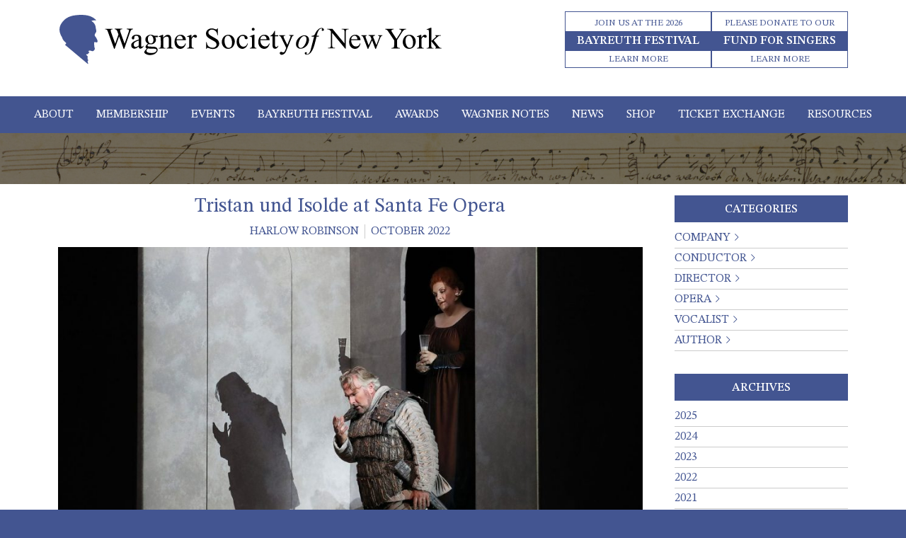

--- FILE ---
content_type: text/html; charset=UTF-8
request_url: https://wagnersocietyny.org/2022/10/
body_size: 18653
content:
<!DOCTYPE html>
<html lang="en-US">
<head>

<meta charset="UTF-8">
<title>October 2022 - Wagner Society of New York</title><link rel="preload" as="style" href="https://fonts.googleapis.com/css2?family=STIX+Two+Text%3Aital%2Cwght%400%2C400%3B0%2C500%3B0%2C600%3B0%2C700%3B1%2C400%3B1%2C500%3B1%2C600%3B1%2C700&#038;ver=1.0.0&#038;display=swap" /><link rel="stylesheet" href="https://fonts.googleapis.com/css2?family=STIX+Two+Text%3Aital%2Cwght%400%2C400%3B0%2C500%3B0%2C600%3B0%2C700%3B1%2C400%3B1%2C500%3B1%2C600%3B1%2C700&#038;ver=1.0.0&#038;display=swap" media="print" onload="this.media='all'" /><noscript><link rel="stylesheet" href="https://fonts.googleapis.com/css2?family=STIX+Two+Text%3Aital%2Cwght%400%2C400%3B0%2C500%3B0%2C600%3B0%2C700%3B1%2C400%3B1%2C500%3B1%2C600%3B1%2C700&#038;ver=1.0.0&#038;display=swap" /></noscript>
<meta name="viewport" content="width=device-width, initial-scale=1">

<link rel="preconnect" href="https://fonts.googleapis.com">
<link rel="preconnect" href="https://fonts.gstatic.com" crossorigin>

<meta name='robots' content='noindex, follow' />
<script>window._wca = window._wca || [];</script>

	<!-- This site is optimized with the Yoast SEO plugin v26.7 - https://yoast.com/wordpress/plugins/seo/ -->
	<meta property="og:locale" content="en_US" />
	<meta property="og:type" content="website" />
	<meta property="og:title" content="October 2022 - Wagner Society of New York" />
	<meta property="og:url" content="https://wagnersocietyny.org/2022/10/" />
	<meta property="og:site_name" content="Wagner Society of New York" />
	<meta name="twitter:card" content="summary_large_image" />
	<meta name="twitter:site" content="@wagnersocietyny" />
	<script type="application/ld+json" class="yoast-schema-graph">{"@context":"https://schema.org","@graph":[{"@type":"CollectionPage","@id":"https://wagnersocietyny.org/2022/10/","url":"https://wagnersocietyny.org/2022/10/","name":"October 2022 - Wagner Society of New York","isPartOf":{"@id":"https://wagnersocietyny.org/#website"},"breadcrumb":{"@id":"https://wagnersocietyny.org/2022/10/#breadcrumb"},"inLanguage":"en-US"},{"@type":"BreadcrumbList","@id":"https://wagnersocietyny.org/2022/10/#breadcrumb","itemListElement":[{"@type":"ListItem","position":1,"name":"Home","item":"https://wagnersocietyny.org/"},{"@type":"ListItem","position":2,"name":"Archives for October 2022"}]},{"@type":"WebSite","@id":"https://wagnersocietyny.org/#website","url":"https://wagnersocietyny.org/","name":"wagnersocietyny.org","description":"","publisher":{"@id":"https://wagnersocietyny.org/#organization"},"potentialAction":[{"@type":"SearchAction","target":{"@type":"EntryPoint","urlTemplate":"https://wagnersocietyny.org/?s={search_term_string}"},"query-input":{"@type":"PropertyValueSpecification","valueRequired":true,"valueName":"search_term_string"}}],"inLanguage":"en-US"},{"@type":"Organization","@id":"https://wagnersocietyny.org/#organization","name":"Wagner Society of New York","url":"https://wagnersocietyny.org/","logo":{"@type":"ImageObject","inLanguage":"en-US","@id":"https://wagnersocietyny.org/#/schema/logo/image/","url":"https://wagnersocietyny.org/wp-content/uploads/2023/11/WagnerSocietyNY_Logo.svg","contentUrl":"https://wagnersocietyny.org/wp-content/uploads/2023/11/WagnerSocietyNY_Logo.svg","width":"1024","height":"1024","caption":"Wagner Society of New York"},"image":{"@id":"https://wagnersocietyny.org/#/schema/logo/image/"},"sameAs":["https://www.facebook.com/wagnersocietyny","https://x.com/wagnersocietyny","https://www.instagram.com/wagnersocietyny/","https://www.youtube.com/user/wsny1","https://www.linkedin.com/company/wagnersocietyny/"]}]}</script>
	<!-- / Yoast SEO plugin. -->


<link rel='dns-prefetch' href='//cdn.jsdelivr.net' />
<link rel='dns-prefetch' href='//stats.wp.com' />
<link rel='dns-prefetch' href='//fonts.googleapis.com' />
<link href='https://fonts.gstatic.com' crossorigin rel='preconnect' />
<style id='wp-img-auto-sizes-contain-inline-css' type='text/css'>
img:is([sizes=auto i],[sizes^="auto," i]){contain-intrinsic-size:3000px 1500px}
/*# sourceURL=wp-img-auto-sizes-contain-inline-css */
</style>
<link rel='stylesheet' id='formidable-css' href='https://wagnersocietyny.org/wp-content/plugins/formidable/css/formidableforms.css?ver=171323' type='text/css' media='all' />
<link rel='stylesheet' id='tribe-events-pro-mini-calendar-block-styles-css' href='https://wagnersocietyny.org/wp-content/plugins/events-calendar-pro/build/css/tribe-events-pro-mini-calendar-block.css?ver=7.7.11' type='text/css' media='all' />
<style id='wp-emoji-styles-inline-css' type='text/css'>

	img.wp-smiley, img.emoji {
		display: inline !important;
		border: none !important;
		box-shadow: none !important;
		height: 1em !important;
		width: 1em !important;
		margin: 0 0.07em !important;
		vertical-align: -0.1em !important;
		background: none !important;
		padding: 0 !important;
	}
/*# sourceURL=wp-emoji-styles-inline-css */
</style>
<style id='classic-theme-styles-inline-css' type='text/css'>
/*! This file is auto-generated */
.wp-block-button__link{color:#fff;background-color:#32373c;border-radius:9999px;box-shadow:none;text-decoration:none;padding:calc(.667em + 2px) calc(1.333em + 2px);font-size:1.125em}.wp-block-file__button{background:#32373c;color:#fff;text-decoration:none}
/*# sourceURL=/wp-includes/css/classic-themes.min.css */
</style>
<link rel='stylesheet' id='ctct_form_styles-css' href='https://wagnersocietyny.org/wp-content/plugins/constant-contact-forms/assets/css/style.css?ver=2.15.2' type='text/css' media='all' />
<link rel='stylesheet' id='woocommerce-layout-css' href='https://wagnersocietyny.org/wp-content/plugins/woocommerce/assets/css/woocommerce-layout.css?ver=10.4.3' type='text/css' media='all' />
<style id='woocommerce-layout-inline-css' type='text/css'>

	.infinite-scroll .woocommerce-pagination {
		display: none;
	}
/*# sourceURL=woocommerce-layout-inline-css */
</style>
<link rel='stylesheet' id='woocommerce-smallscreen-css' href='https://wagnersocietyny.org/wp-content/plugins/woocommerce/assets/css/woocommerce-smallscreen.css?ver=10.4.3' type='text/css' media='only screen and (max-width: 768px)' />
<link rel='stylesheet' id='woocommerce-general-css' href='https://wagnersocietyny.org/wp-content/plugins/woocommerce/assets/css/woocommerce.css?ver=10.4.3' type='text/css' media='all' />
<style id='woocommerce-inline-inline-css' type='text/css'>
.woocommerce form .form-row .required { visibility: visible; }
/*# sourceURL=woocommerce-inline-inline-css */
</style>
<link rel='stylesheet' id='bootstrap-css' href='//cdn.jsdelivr.net/npm/bootstrap@5.2.2/dist/css/bootstrap.min.css?ver=5.2.2' type='text/css' media='all' />

<link rel='stylesheet' id='font-awesome-css' href='https://wagnersocietyny.org/wp-content/themes/wagner/assets/vendor/fontawesome-pro-6.4.2-web/css/all.min.css?ver=6.4.2' type='text/css' media='all' />
<link rel='stylesheet' id='variables-css' href='https://wagnersocietyny.org/wp-content/themes/wagner/css/variables.css?ver=1705440920' type='text/css' media='all' />
<link rel='stylesheet' id='global-css' href='https://wagnersocietyny.org/wp-content/themes/wagner/css/global.css?ver=1705440920' type='text/css' media='all' />
<link rel='stylesheet' id='style-css' href='https://wagnersocietyny.org/wp-content/themes/wagner/style.css?ver=1705440879' type='text/css' media='all' />
<link rel='stylesheet' id='theme-css' href='https://wagnersocietyny.org/wp-content/themes/wagner/css/theme.css?ver=1752666803' type='text/css' media='all' />
<link rel='stylesheet' id='responsive-css' href='https://wagnersocietyny.org/wp-content/themes/wagner/css/responsive.css?ver=1705440920' type='text/css' media='all' />
<link rel='stylesheet' id='woocommerce-nyp-css' href='https://wagnersocietyny.org/wp-content/plugins/woocommerce-name-your-price/assets/css/frontend/name-your-price.min.css?ver=3.6.2' type='text/css' media='all' />
<script type="text/javascript" src="https://wagnersocietyny.org/wp-includes/js/jquery/jquery.min.js?ver=3.7.1" id="jquery-core-js"></script>
<script type="text/javascript" src="https://wagnersocietyny.org/wp-includes/js/jquery/jquery-migrate.min.js?ver=3.4.1" id="jquery-migrate-js"></script>
<script type="text/javascript" src="https://wagnersocietyny.org/wp-content/plugins/woocommerce/assets/js/jquery-blockui/jquery.blockUI.min.js?ver=2.7.0-wc.10.4.3" id="wc-jquery-blockui-js" defer="defer" data-wp-strategy="defer"></script>
<script type="text/javascript" id="wc-add-to-cart-js-extra">
/* <![CDATA[ */
var wc_add_to_cart_params = {"ajax_url":"/wp-admin/admin-ajax.php","wc_ajax_url":"/?wc-ajax=%%endpoint%%","i18n_view_cart":"View cart","cart_url":"https://wagnersocietyny.org/cart/","is_cart":"","cart_redirect_after_add":"no"};
//# sourceURL=wc-add-to-cart-js-extra
/* ]]> */
</script>
<script type="text/javascript" src="https://wagnersocietyny.org/wp-content/plugins/woocommerce/assets/js/frontend/add-to-cart.min.js?ver=10.4.3" id="wc-add-to-cart-js" defer="defer" data-wp-strategy="defer"></script>
<script type="text/javascript" src="https://wagnersocietyny.org/wp-content/plugins/woocommerce/assets/js/js-cookie/js.cookie.min.js?ver=2.1.4-wc.10.4.3" id="wc-js-cookie-js" defer="defer" data-wp-strategy="defer"></script>
<script type="text/javascript" id="woocommerce-js-extra">
/* <![CDATA[ */
var woocommerce_params = {"ajax_url":"/wp-admin/admin-ajax.php","wc_ajax_url":"/?wc-ajax=%%endpoint%%","i18n_password_show":"Show password","i18n_password_hide":"Hide password"};
//# sourceURL=woocommerce-js-extra
/* ]]> */
</script>
<script type="text/javascript" src="https://wagnersocietyny.org/wp-content/plugins/woocommerce/assets/js/frontend/woocommerce.min.js?ver=10.4.3" id="woocommerce-js" defer="defer" data-wp-strategy="defer"></script>
<script type="text/javascript" id="WCPAY_ASSETS-js-extra">
/* <![CDATA[ */
var wcpayAssets = {"url":"https://wagnersocietyny.org/wp-content/plugins/woocommerce-payments/dist/"};
//# sourceURL=WCPAY_ASSETS-js-extra
/* ]]> */
</script>
<script type="text/javascript" id="ajax-script-js-extra">
/* <![CDATA[ */
var mslm_ajax = {"ajaxurl":"https://wagnersocietyny.org/wp-admin/admin-ajax.php"};
//# sourceURL=ajax-script-js-extra
/* ]]> */
</script>
<script type="text/javascript" src="https://wagnersocietyny.org/wp-content/themes/wagner/js/ajax-script.js?ver=6.9" id="ajax-script-js"></script>
<script type="text/javascript" src="https://stats.wp.com/s-202604.js" id="woocommerce-analytics-js" defer="defer" data-wp-strategy="defer"></script>
<link rel="https://api.w.org/" href="https://wagnersocietyny.org/wp-json/" /><link rel="EditURI" type="application/rsd+xml" title="RSD" href="https://wagnersocietyny.org/xmlrpc.php?rsd" />
<meta name="generator" content="WordPress 6.9" />
<meta name="generator" content="WooCommerce 10.4.3" />
<meta name="et-api-version" content="v1"><meta name="et-api-origin" content="https://wagnersocietyny.org"><link rel="https://theeventscalendar.com/" href="https://wagnersocietyny.org/wp-json/tribe/tickets/v1/" /><meta name="tec-api-version" content="v1"><meta name="tec-api-origin" content="https://wagnersocietyny.org"><link rel="alternate" href="https://wagnersocietyny.org/wp-json/tribe/events/v1/" />	<style>img#wpstats{display:none}</style>
				
		<style>
			@media (min-width: 768px) {
				.has-nyp-tickets .tribe-common .tribe-tickets__item,
				.has-nyp-tickets.entry .entry-content .tribe-common .tribe-tickets__item
				{
					-ms-grid-columns: 6.5fr 3fr 2fr;
					grid-template-columns: 6.5fr 3fr 2fr;
					-ms-grid-rows: 6.5fr 3fr 2fr;
				}
				.has-nyp-tickets .tribe-common .tribe-tickets__tickets-item,
				.has-nyp-tickets.entry .entry-content .tribe-common .tribe-tickets__tickets-item
				{
					-ms-grid-columns: 3fr 3fr;
					grid-template-columns: 3fr 3fr;
					-ms-grid-rows: 3fr 3fr;
				}
			}
			.has-nyp-tickets .tribe-common.tribe-tickets,
			.has-nyp-tickets .event-tickets .tribe-tickets__tickets-form,
			.has-nyp-tickets.entry .entry-content .event-tickets .tribe-tickets__tickets-form
			{
				max-width: initial;
			}

			.tribe-tickets .suggested-price {
				margin-bottom: 1.5em;
			}
			.tribe-tickets__form:not(#tribe-tickets__modal-form) .nyp-product .tribe-tickets__tickets-sale-price {
				display: none;
			}

			#tribe-tickets__modal-form .suggested-price,
			#tribe-tickets__modal-form .nyp {
				display: none;
			}
			
		</style>

			<noscript><style>.woocommerce-product-gallery{ opacity: 1 !important; }</style></noscript>
	<style type="text/css">.wpa-field--website_address, .adverts-field-name-website_address { display: none !important }</style><style type="text/css">.wpgs-for .slick-arrow::before,.wpgs-nav .slick-prev::before, .wpgs-nav .slick-next::before{color:#435591;}.fancybox-bg{background-color:rgba(10,0,0,0.75);}.fancybox-caption,.fancybox-infobar{color:#fff;}.wpgs-nav .slick-slide{border-color:transparent}.wpgs-nav .slick-current{border-color:#000}.wpgs-video-wrapper{min-height:500px;}</style><link rel="icon" href="https://wagnersocietyny.org/wp-content/uploads/2024/01/Wagner_Favicon-100x100.jpg" sizes="32x32" />
<link rel="icon" href="https://wagnersocietyny.org/wp-content/uploads/2024/01/Wagner_Favicon-300x300.jpg" sizes="192x192" />
<link rel="apple-touch-icon" href="https://wagnersocietyny.org/wp-content/uploads/2024/01/Wagner_Favicon-300x300.jpg" />
<meta name="msapplication-TileImage" content="https://wagnersocietyny.org/wp-content/uploads/2024/01/Wagner_Favicon-300x300.jpg" />


<!-- Google tag (gtag.js) -->
<script async src="https://www.googletagmanager.com/gtag/js?id=G-12RRTWPVJM"></script>
<script>
	window.dataLayer = window.dataLayer || []; function gtag(){dataLayer.push(arguments);} gtag('js', new Date()); gtag('config', 'G-12RRTWPVJM'); </script>
<style id='global-styles-inline-css' type='text/css'>
:root{--wp--preset--aspect-ratio--square: 1;--wp--preset--aspect-ratio--4-3: 4/3;--wp--preset--aspect-ratio--3-4: 3/4;--wp--preset--aspect-ratio--3-2: 3/2;--wp--preset--aspect-ratio--2-3: 2/3;--wp--preset--aspect-ratio--16-9: 16/9;--wp--preset--aspect-ratio--9-16: 9/16;--wp--preset--color--black: #000000;--wp--preset--color--cyan-bluish-gray: #abb8c3;--wp--preset--color--white: #ffffff;--wp--preset--color--pale-pink: #f78da7;--wp--preset--color--vivid-red: #cf2e2e;--wp--preset--color--luminous-vivid-orange: #ff6900;--wp--preset--color--luminous-vivid-amber: #fcb900;--wp--preset--color--light-green-cyan: #7bdcb5;--wp--preset--color--vivid-green-cyan: #00d084;--wp--preset--color--pale-cyan-blue: #8ed1fc;--wp--preset--color--vivid-cyan-blue: #0693e3;--wp--preset--color--vivid-purple: #9b51e0;--wp--preset--gradient--vivid-cyan-blue-to-vivid-purple: linear-gradient(135deg,rgb(6,147,227) 0%,rgb(155,81,224) 100%);--wp--preset--gradient--light-green-cyan-to-vivid-green-cyan: linear-gradient(135deg,rgb(122,220,180) 0%,rgb(0,208,130) 100%);--wp--preset--gradient--luminous-vivid-amber-to-luminous-vivid-orange: linear-gradient(135deg,rgb(252,185,0) 0%,rgb(255,105,0) 100%);--wp--preset--gradient--luminous-vivid-orange-to-vivid-red: linear-gradient(135deg,rgb(255,105,0) 0%,rgb(207,46,46) 100%);--wp--preset--gradient--very-light-gray-to-cyan-bluish-gray: linear-gradient(135deg,rgb(238,238,238) 0%,rgb(169,184,195) 100%);--wp--preset--gradient--cool-to-warm-spectrum: linear-gradient(135deg,rgb(74,234,220) 0%,rgb(151,120,209) 20%,rgb(207,42,186) 40%,rgb(238,44,130) 60%,rgb(251,105,98) 80%,rgb(254,248,76) 100%);--wp--preset--gradient--blush-light-purple: linear-gradient(135deg,rgb(255,206,236) 0%,rgb(152,150,240) 100%);--wp--preset--gradient--blush-bordeaux: linear-gradient(135deg,rgb(254,205,165) 0%,rgb(254,45,45) 50%,rgb(107,0,62) 100%);--wp--preset--gradient--luminous-dusk: linear-gradient(135deg,rgb(255,203,112) 0%,rgb(199,81,192) 50%,rgb(65,88,208) 100%);--wp--preset--gradient--pale-ocean: linear-gradient(135deg,rgb(255,245,203) 0%,rgb(182,227,212) 50%,rgb(51,167,181) 100%);--wp--preset--gradient--electric-grass: linear-gradient(135deg,rgb(202,248,128) 0%,rgb(113,206,126) 100%);--wp--preset--gradient--midnight: linear-gradient(135deg,rgb(2,3,129) 0%,rgb(40,116,252) 100%);--wp--preset--font-size--small: 13px;--wp--preset--font-size--medium: 20px;--wp--preset--font-size--large: 36px;--wp--preset--font-size--x-large: 42px;--wp--preset--spacing--20: 0.44rem;--wp--preset--spacing--30: 0.67rem;--wp--preset--spacing--40: 1rem;--wp--preset--spacing--50: 1.5rem;--wp--preset--spacing--60: 2.25rem;--wp--preset--spacing--70: 3.38rem;--wp--preset--spacing--80: 5.06rem;--wp--preset--shadow--natural: 6px 6px 9px rgba(0, 0, 0, 0.2);--wp--preset--shadow--deep: 12px 12px 50px rgba(0, 0, 0, 0.4);--wp--preset--shadow--sharp: 6px 6px 0px rgba(0, 0, 0, 0.2);--wp--preset--shadow--outlined: 6px 6px 0px -3px rgb(255, 255, 255), 6px 6px rgb(0, 0, 0);--wp--preset--shadow--crisp: 6px 6px 0px rgb(0, 0, 0);}:where(.is-layout-flex){gap: 0.5em;}:where(.is-layout-grid){gap: 0.5em;}body .is-layout-flex{display: flex;}.is-layout-flex{flex-wrap: wrap;align-items: center;}.is-layout-flex > :is(*, div){margin: 0;}body .is-layout-grid{display: grid;}.is-layout-grid > :is(*, div){margin: 0;}:where(.wp-block-columns.is-layout-flex){gap: 2em;}:where(.wp-block-columns.is-layout-grid){gap: 2em;}:where(.wp-block-post-template.is-layout-flex){gap: 1.25em;}:where(.wp-block-post-template.is-layout-grid){gap: 1.25em;}.has-black-color{color: var(--wp--preset--color--black) !important;}.has-cyan-bluish-gray-color{color: var(--wp--preset--color--cyan-bluish-gray) !important;}.has-white-color{color: var(--wp--preset--color--white) !important;}.has-pale-pink-color{color: var(--wp--preset--color--pale-pink) !important;}.has-vivid-red-color{color: var(--wp--preset--color--vivid-red) !important;}.has-luminous-vivid-orange-color{color: var(--wp--preset--color--luminous-vivid-orange) !important;}.has-luminous-vivid-amber-color{color: var(--wp--preset--color--luminous-vivid-amber) !important;}.has-light-green-cyan-color{color: var(--wp--preset--color--light-green-cyan) !important;}.has-vivid-green-cyan-color{color: var(--wp--preset--color--vivid-green-cyan) !important;}.has-pale-cyan-blue-color{color: var(--wp--preset--color--pale-cyan-blue) !important;}.has-vivid-cyan-blue-color{color: var(--wp--preset--color--vivid-cyan-blue) !important;}.has-vivid-purple-color{color: var(--wp--preset--color--vivid-purple) !important;}.has-black-background-color{background-color: var(--wp--preset--color--black) !important;}.has-cyan-bluish-gray-background-color{background-color: var(--wp--preset--color--cyan-bluish-gray) !important;}.has-white-background-color{background-color: var(--wp--preset--color--white) !important;}.has-pale-pink-background-color{background-color: var(--wp--preset--color--pale-pink) !important;}.has-vivid-red-background-color{background-color: var(--wp--preset--color--vivid-red) !important;}.has-luminous-vivid-orange-background-color{background-color: var(--wp--preset--color--luminous-vivid-orange) !important;}.has-luminous-vivid-amber-background-color{background-color: var(--wp--preset--color--luminous-vivid-amber) !important;}.has-light-green-cyan-background-color{background-color: var(--wp--preset--color--light-green-cyan) !important;}.has-vivid-green-cyan-background-color{background-color: var(--wp--preset--color--vivid-green-cyan) !important;}.has-pale-cyan-blue-background-color{background-color: var(--wp--preset--color--pale-cyan-blue) !important;}.has-vivid-cyan-blue-background-color{background-color: var(--wp--preset--color--vivid-cyan-blue) !important;}.has-vivid-purple-background-color{background-color: var(--wp--preset--color--vivid-purple) !important;}.has-black-border-color{border-color: var(--wp--preset--color--black) !important;}.has-cyan-bluish-gray-border-color{border-color: var(--wp--preset--color--cyan-bluish-gray) !important;}.has-white-border-color{border-color: var(--wp--preset--color--white) !important;}.has-pale-pink-border-color{border-color: var(--wp--preset--color--pale-pink) !important;}.has-vivid-red-border-color{border-color: var(--wp--preset--color--vivid-red) !important;}.has-luminous-vivid-orange-border-color{border-color: var(--wp--preset--color--luminous-vivid-orange) !important;}.has-luminous-vivid-amber-border-color{border-color: var(--wp--preset--color--luminous-vivid-amber) !important;}.has-light-green-cyan-border-color{border-color: var(--wp--preset--color--light-green-cyan) !important;}.has-vivid-green-cyan-border-color{border-color: var(--wp--preset--color--vivid-green-cyan) !important;}.has-pale-cyan-blue-border-color{border-color: var(--wp--preset--color--pale-cyan-blue) !important;}.has-vivid-cyan-blue-border-color{border-color: var(--wp--preset--color--vivid-cyan-blue) !important;}.has-vivid-purple-border-color{border-color: var(--wp--preset--color--vivid-purple) !important;}.has-vivid-cyan-blue-to-vivid-purple-gradient-background{background: var(--wp--preset--gradient--vivid-cyan-blue-to-vivid-purple) !important;}.has-light-green-cyan-to-vivid-green-cyan-gradient-background{background: var(--wp--preset--gradient--light-green-cyan-to-vivid-green-cyan) !important;}.has-luminous-vivid-amber-to-luminous-vivid-orange-gradient-background{background: var(--wp--preset--gradient--luminous-vivid-amber-to-luminous-vivid-orange) !important;}.has-luminous-vivid-orange-to-vivid-red-gradient-background{background: var(--wp--preset--gradient--luminous-vivid-orange-to-vivid-red) !important;}.has-very-light-gray-to-cyan-bluish-gray-gradient-background{background: var(--wp--preset--gradient--very-light-gray-to-cyan-bluish-gray) !important;}.has-cool-to-warm-spectrum-gradient-background{background: var(--wp--preset--gradient--cool-to-warm-spectrum) !important;}.has-blush-light-purple-gradient-background{background: var(--wp--preset--gradient--blush-light-purple) !important;}.has-blush-bordeaux-gradient-background{background: var(--wp--preset--gradient--blush-bordeaux) !important;}.has-luminous-dusk-gradient-background{background: var(--wp--preset--gradient--luminous-dusk) !important;}.has-pale-ocean-gradient-background{background: var(--wp--preset--gradient--pale-ocean) !important;}.has-electric-grass-gradient-background{background: var(--wp--preset--gradient--electric-grass) !important;}.has-midnight-gradient-background{background: var(--wp--preset--gradient--midnight) !important;}.has-small-font-size{font-size: var(--wp--preset--font-size--small) !important;}.has-medium-font-size{font-size: var(--wp--preset--font-size--medium) !important;}.has-large-font-size{font-size: var(--wp--preset--font-size--large) !important;}.has-x-large-font-size{font-size: var(--wp--preset--font-size--x-large) !important;}
/*# sourceURL=global-styles-inline-css */
</style>
<link rel='stylesheet' id='wc-blocks-style-css' href='https://wagnersocietyny.org/wp-content/plugins/woocommerce/assets/client/blocks/wc-blocks.css?ver=wc-10.4.3' type='text/css' media='all' />
</head>

<body class="archive date wp-theme-wagner theme-wagner woocommerce-no-js tribe-no-js tec-no-tickets-on-recurring tec-no-rsvp-on-recurring ctct-wagner tribe-theme-wagner">
    <div id="wrapper">
        <header id="main-header">
            <section id="header">
                <div class="container header-top">
                    <div class="row">
                        <div class="logo-wrapper">
                            <a id="logo" href="https://wagnersocietyny.org/"><img src="/wp-content/uploads/2023/11/WagnerSocietyNY_Logo.svg" alt="Wagner Society of New York" /></a>
                        </div>
                        							<div class="top-bar">
								<div id="custom_html-4" class="widget_text widget widget_custom_html"><div class="widget_text inner clearfix"><div class="textwidget custom-html-widget"><a href="/bayreuth-festival/">
<div class="widget-title">Join Us at the 2026</div><p>BAYREUTH FESTIVAL</p>
<p>LEARN MORE</p>
</a></div></div></div><div id="custom_html-5" class="widget_text widget widget_custom_html"><div class="widget_text inner clearfix"><div class="textwidget custom-html-widget"><a href="/donate/">
<div class="widget-title">PLEASE DONATE TO OUR</div><p>FUND FOR SINGERS</p>
<p>LEARN MORE</p>
</a></div></div></div>							</div>
						                        <button class="navbar-toggler" type="button" data-toggle="collapse" data-target="#mainMenu" aria-controls="mainMenu" aria-expanded="false" aria-label="Toggle navigation">
                            <span class="navbar-toggler-icon">
                                <span id="nav-icon">
                                    <span></span>
                                    <span></span>
                                    <span></span>
                                    <span></span>
                                </span>
                            </span>
                        </button>
                    </div>
                </div>
                <nav id="main-nav" class="navbar navbar-expand-lg">
                    <div id="mainMenu" class="collapse navbar-collapse"><ul id="menu-main-menu" class="nav justify-content-end"><li id="menu-item-253" class="menu-item menu-item-type-custom menu-item-object-custom menu-item-has-children menu-item-253 nav-item dropdown first-level"><a href="/mission/" class="nav-link dropdown-toggle">About<span class="sub"></span></a>
<div class="dropdown-menu">

<div class="inner 0">
<div class="dropdown-column"><a href="/mission/" class=" dropdown-item">Mission<span class="sub"></span></a></div><div class="dropdown-column"><a href="/mission/" class=" dropdown-item">Leadership<span class="sub"></span></a></div><div class="dropdown-column"><a href="/mission/#features" class=" dropdown-item">Donate<span class="sub"></span></a></div><div class="dropdown-column"><a href="/mission/#features" class=" dropdown-item">Annual Report<span class="sub"></span></a></div><div class="dropdown-column"><a href="/mission/#features" class=" dropdown-item">Contact<span class="sub"></span></a></div><div class="dropdown-column"><a href="/committees/" class=" dropdown-item">Committees<span class="sub"></span></a></div></div>
</div>
</li>
<li id="menu-item-254" class="menu-item menu-item-type-custom menu-item-object-custom menu-item-254 nav-item first-level"><a href="/membership/" class="nav-link">Membership<span class="sub"></span></a></li>
<li id="menu-item-255" class="menu-item menu-item-type-custom menu-item-object-custom menu-item-has-children menu-item-255 nav-item dropdown first-level"><a href="/events/" class="nav-link dropdown-toggle">Events<span class="sub"></span></a>
<div class="dropdown-menu">

<div class="inner 0">
<div class="dropdown-column"><a href="/events/" class=" dropdown-item">Upcoming Events<span class="sub"></span></a></div><div class="dropdown-column"><a href="/events/list/?eventDisplay=past" class=" dropdown-item">Past Events<span class="sub"></span></a></div><div class="dropdown-column"><a href="https://wagnersocietyny.org/2026-paris-ring/" class=" dropdown-item">2026 Paris Ring<span class="sub"></span></a></div><div class="dropdown-column"><a href="https://wagnersocietyny.org/2026-la-scala-ring/" class=" dropdown-item">2026 La Scala Ring<span class="sub"></span></a></div></div>
</div>
</li>
<li id="menu-item-3727" class="menu-item menu-item-type-custom menu-item-object-custom menu-item-has-children menu-item-3727 nav-item dropdown first-level"><a href="/bayreuth-festival/" class="nav-link dropdown-toggle">Bayreuth Festival<span class="sub"></span></a>
<div class="dropdown-menu">

<div class="inner 0">
<div class="dropdown-column"><a href="/bayreuth-festival/" class=" dropdown-item">Bayreuth Festival<span class="sub"></span></a></div><div class="dropdown-column"><a href="/bayreuth-stipendium/" class=" dropdown-item">Bayreuth Stipendium<span class="sub"></span></a></div><div class="dropdown-column"><a href="https://wagnersocietyny.org/bayreuth-festival/bayreuthfaq/" class=" dropdown-item">Bayreuth Frequently Asked Questions<span class="sub"></span></a></div></div>
</div>
</li>
<li id="menu-item-256" class="menu-item menu-item-type-custom menu-item-object-custom menu-item-has-children menu-item-256 nav-item dropdown first-level"><a href="#" class="nav-link dropdown-toggle">Awards<span class="sub"></span></a>
<div class="dropdown-menu">

<div class="inner 0">
<div class="dropdown-column"><a href="/awards/singers-awards/" class=" dropdown-item">Singers Awards<span class="sub"></span></a></div><div class="dropdown-column"><a href="/singers-funds/" class=" dropdown-item">Singers Funds<span class="sub"></span></a></div><div class="dropdown-column"><a href="/awards/anton-seidl-award/" class=" dropdown-item">Anton Seidl Award<span class="sub"></span></a></div><div class="dropdown-column"><a href="https://wagnersocietyny.org/bayreuth-stipendium/" class=" dropdown-item">Bayreuth Stipendium<span class="sub"></span></a></div></div>
</div>
</li>
<li id="menu-item-257" class="menu-item menu-item-type-custom menu-item-object-custom menu-item-257 nav-item first-level"><a href="/wagner-notes/" class="nav-link">Wagner Notes<span class="sub"></span></a></li>
<li id="menu-item-258" class="menu-item menu-item-type-custom menu-item-object-custom menu-item-258 nav-item first-level"><a href="/news/" class="nav-link">News<span class="sub"></span></a></li>
<li id="menu-item-5110" class="menu-item menu-item-type-post_type menu-item-object-page menu-item-5110 nav-item first-level"><a href="https://wagnersocietyny.org/shop/" class="nav-link">Shop<span class="sub"></span></a></li>
<li id="menu-item-9559" class="menu-item menu-item-type-custom menu-item-object-custom menu-item-9559 nav-item first-level"><a href="/classifieds/" class="nav-link">Ticket Exchange<span class="sub"></span></a></li>
<li id="menu-item-259" class="menu-item menu-item-type-custom menu-item-object-custom menu-item-has-children menu-item-259 nav-item dropdown first-level"><a href="#" class="nav-link dropdown-toggle">Resources<span class="sub"></span></a>
<div class="dropdown-menu">

<div class="inner 0">
<div class="dropdown-column"><a href="/resources/special-topics/" class=" dropdown-item">Special Topics<span class="sub"></span></a></div><div class="dropdown-column"><a href="/resources/videos/" class=" dropdown-item">YouTube<span class="sub"></span></a></div><div class="dropdown-column"><a href="/resources/catalogue/" class=" dropdown-item">Catalogue<span class="sub"></span></a></div><div class="dropdown-column"><a href="/resources/helpful-links/" class=" dropdown-item">Links<span class="sub"></span></a></div></div>
</div>
</li>
</ul></div>                </nav>
            </section>
        </header>
        <div class="header-spacer"></div>
<section id="hero">
    <div class="hero">
        <div class="container">
            <div class="row">
                <div class="col-12">
                    <h1></h1>
                </div>
            </div>
        </div>
    </div>
</section>
<section id="posts-feed">
    <div class="content-wrapper">
        <div class="container">
            <div class="row">
                <div class="col-12 col-md-9 main">
                    <div class="row items">
                        <div class="col-12 featured-post post">
<div class="item">
    <div class="header">
        <div class="title">
            <h3 class="h4"><a href="https://wagnersocietyny.org/tristan-und-isolde-at-santa-fe/">Tristan und Isolde at Santa Fe Opera</a></h3>
        </div>
        <div class="meta">
            <div class="author">Harlow Robinson</div>
            <div class="date">October 2022</div>
        </div>
    </div>
            <div class="image">
            <img src="https://wagnersocietyny.org/wp-content/uploads/2023/12/2022.10-Photo2-2-960x440.jpg" alt="" />
        </div>
        <div class="text">
        <p>The majestic natural setting of the Santa Fe Opera structure--open on the sides and stage to fresh air and awe-inspiring views of New Mexico’s Sangre de Cristo mountains at the breathtaking elevation of 7000 feet--would seem to be a perfect place to stage Wagner's operas, where the wonders of the natural world (floods, fire, forest, mountain peaks) often play such an important role. And yet this summer’s new[...]</p>    </div>
    <div class="link">
        <a href="https://wagnersocietyny.org/tristan-und-isolde-at-santa-fe/" aria-label="Read More About Tristan und Isolde at Santa Fe Opera" class="btn"></a>
    </div>
</div>
</div>                    </div>
                                    </div>
                <div class="col-12 col-md-3 sidebar">
                    <div id="customcatswidget-2" class="widget custom_categories_widget"><div class="inner clearfix">
      <h6 class="widget-title">Categories</h6>
      <ul class="list-group list-group-flush">
      <li class="list-group-item"><a data-bs-toggle="collapse" href="#cat-companies" role="button" aria-expanded="false" aria-controls="cat-companies">Company</a><div class="collapse" id="cat-companies"><ul class="list-unstyled"><li><a href="https://wagnersocietyny.org/company/bayerische-staatsoper/">Bayerische Staatsoper (2)</a></li><li><a href="https://wagnersocietyny.org/company/bayreuther-festspiele/">Bayreuther Festspiele (6)</a></li><li><a href="https://wagnersocietyny.org/company/barcelona-grand-theatre-del-liceu/">Barcelona: Grand Theatre del Liceu (1)</a></li><li><a href="https://wagnersocietyny.org/company/dallas-symphony-orchestra/">Dallas Symphony Orchestra (1)</a></li><li><a href="https://wagnersocietyny.org/company/deutsche-oper-berlin/">Deutsche Oper Berlin (1)</a></li><li><a href="https://wagnersocietyny.org/company/grand-theatre-de-geneve/">Grand Théâtre de Genève (1)</a></li><li><a href="https://wagnersocietyny.org/company/hollywood-bowl/">Hollywood Bowl (1)</a></li><li><a href="https://wagnersocietyny.org/company/la-philharmonic/">LA Philharmonic (1)</a></li><li><a href="https://wagnersocietyny.org/company/lyric-opera-of-chicago/">Lyric Opera of Chicago (2)</a></li><li><a href="https://wagnersocietyny.org/company/the-metropolitan-opera/">The Metropolitan Opera (7)</a></li><li><a href="https://wagnersocietyny.org/company/the-philadelphia-orchestra/">The Philadelphia Orchestra (1)</a></li><li><a href="https://wagnersocietyny.org/company/royal-opera-house/">Royal Opera House (1)</a></li><li><a href="https://wagnersocietyny.org/company/royal-theatre-of-la-monnaie/">Royal Theatre of La Monnaie (1)</a></li><li><a href="https://wagnersocietyny.org/company/san-francisco-opera/">San Francisco Opera (2)</a></li><li><a href="https://wagnersocietyny.org/company/isolde-at-santa-fe/">Santa Fe Opera (1)</a></li><li><a href="https://wagnersocietyny.org/company/staatsoper-unter-den-linden-berlin/">Staatsoper Unter den Linden (Berlin) (1)</a></li></ul></div></li>
      <li class="list-group-item"><a data-bs-toggle="collapse" href="#cat-conductors" role="button" aria-expanded="false" aria-controls="cat-conductors">Conductor</a><div class="collapse" id="cat-conductors"><ul class="list-unstyled"><li><a href="https://wagnersocietyny.org/conductor/a-altinoglu/">A. Altinoglu (1)</a></li><li><a href="https://wagnersocietyny.org/conductor/g-dudamel/">G. Dudamel (2)</a></li><li><a href="https://wagnersocietyny.org/conductor/g-fritzsch/">G. Fritzsch (1)</a></li><li><a href="https://wagnersocietyny.org/conductor/d-gatti/">D. Gatti (1)</a></li><li><a href="https://wagnersocietyny.org/conductor/v-gergiev/">V. Gergiev (2)</a></li><li><a href="https://wagnersocietyny.org/conductor/j-grendahl/">J. Grendahl (1)</a></li><li><a href="https://wagnersocietyny.org/conductor/t-guggeis/">T. Guggeis (1)</a></li><li><a href="https://wagnersocietyny.org/conductor/m-janowski/">M. Janowski (1)</a></li><li><a href="https://wagnersocietyny.org/conductor/p-jordan/">P. Jordan (1)</a></li><li><a href="https://wagnersocietyny.org/conductor/e-s-kim/">E.-s. Kim (1)</a></li><li><a href="https://wagnersocietyny.org/conductor/a-kober/">A. Kober (1)</a></li><li><a href="https://wagnersocietyny.org/conductor/f-luisi/">F. Luisi (1)</a></li><li><a href="https://wagnersocietyny.org/conductor/o-lyniv/">O. Lyniv (1)</a></li><li><a href="https://wagnersocietyny.org/conductor/e-mazzola/">E. Mazzola (1)</a></li><li><a href="https://wagnersocietyny.org/conductor/y-nezet-seguin/">Y. Nézet-Séguin (3)</a></li><li><a href="https://wagnersocietyny.org/conductor/a-pappano/">A. Pappano (2)</a></li><li><a href="https://wagnersocietyny.org/conductor/k-petrenko/">K. Petrenko (1)</a></li><li><a href="https://wagnersocietyny.org/conductor/j-pons/">J. Pons (1)</a></li><li><a href="https://wagnersocietyny.org/conductor/d-runnicles/">D. Runnicles (2)</a></li><li><a href="https://wagnersocietyny.org/conductor/c-thielemann/">C. Thielemann (4)</a></li><li><a href="https://wagnersocietyny.org/conductor/c-trinks/">C. Trinks (1)</a></li><li><a href="https://wagnersocietyny.org/conductor/s-young/">S. Young (1)</a></li></ul></div></li>
      <li class="list-group-item"><a data-bs-toggle="collapse" href="#cat-directors" role="button" aria-expanded="false" aria-controls="cat-directors">Director</a><div class="collapse" id="cat-directors"><ul class="list-unstyled"><li><a href="https://wagnersocietyny.org/director/c-alden/">C. Alden (1)</a></li><li><a href="https://wagnersocietyny.org/director/m-davids/">M. Davids (1)</a></li><li><a href="https://wagnersocietyny.org/director/m-thalheimer/">M. Thalheimer (1)</a></li><li><a href="https://wagnersocietyny.org/director/d-alden/">D. Alden (1)</a></li><li><a href="https://wagnersocietyny.org/director/p-audi/">P. Audi (2)</a></li><li><a href="https://wagnersocietyny.org/director/p-bannwart/">P. Bannwart (1)</a></li><li><a href="https://wagnersocietyny.org/director/d-dorn/">D. Dorn (1)</a></li><li><a href="https://wagnersocietyny.org/director/l-heijboer-castanon/">L. Heijboer Castanon (1)</a></li><li><a href="https://wagnersocietyny.org/director/f-girard/">F. Girard (3)</a></li><li><a href="https://wagnersocietyny.org/director/b-kosky/">B. Kosky (1)</a></li><li><a href="https://wagnersocietyny.org/director/t-kratzer/">T. Kratzer (1)</a></li><li><a href="https://wagnersocietyny.org/director/r-lepage/">R. Lepage (1)</a></li><li><a href="https://wagnersocietyny.org/director/p-sellars/">P. Sellars (1)</a></li><li><a href="https://wagnersocietyny.org/director/o-schenk/">O. Schenk (1)</a></li><li><a href="https://wagnersocietyny.org/director/v-schwarz/">V. Schwarz (1)</a></li><li><a href="https://wagnersocietyny.org/director/y-sharon/">Y. Sharon (3)</a></li><li><a href="https://wagnersocietyny.org/director/d-tcherniakov/">D. Tcherniakov (3)</a></li><li><a href="https://wagnersocietyny.org/director/e-moshinsky/">E. Moshinsky (1)</a></li><li><a href="https://wagnersocietyny.org/director/k-warner/">K. Warner (1)</a></li><li><a href="https://wagnersocietyny.org/director/k-wagner/">K. Wagner (1)</a></li><li><a href="https://wagnersocietyny.org/director/z-winokur/">Z. Winokur (1)</a></li><li><a href="https://wagnersocietyny.org/director/f-zambello/">F. Zambello (1)</a></li></ul></div></li>
      <li class="list-group-item"><a data-bs-toggle="collapse" href="#cat-operas" role="button" aria-expanded="false" aria-controls="cat-operas">Opera</a><div class="collapse" id="cat-operas"><ul class="list-unstyled"><li><a href="https://wagnersocietyny.org/opera/ariadne-auf-naxos/">Ariadne auf Naxos (1)</a></li><li><a href="https://wagnersocietyny.org/opera/der-fliegende-hollander/">Der fliegende Holländer (5)</a></li><li><a href="https://wagnersocietyny.org/opera/gotterdammerung/">Götterdämmerung (8)</a></li><li><a href="https://wagnersocietyny.org/opera/lohengrin/">Lohengrin (4)</a></li><li><a href="https://wagnersocietyny.org/opera/die-meistersinger-von-nurnberg/">Die Meistersinger von Nürnberg (4)</a></li><li><a href="https://wagnersocietyny.org/opera/parsifal/">Parsifal (2)</a></li><li><a href="https://wagnersocietyny.org/opera/das-rheingold/">Das Rheingold (7)</a></li><li><a href="https://wagnersocietyny.org/opera/siegfried/">Siegfried (7)</a></li><li><a href="https://wagnersocietyny.org/opera/tannhauser/">Tannhäuser (3)</a></li><li><a href="https://wagnersocietyny.org/opera/tristan-und-isolde/">Tristan und Isolde (4)</a></li><li><a href="https://wagnersocietyny.org/opera/die-walkure/">Die Walküre (8)</a></li><li><a href="https://wagnersocietyny.org/opera/wesendonck-lieder/">Wesendonck Lieder (1)</a></li></ul></div></li>
      <li class="list-group-item"><a data-bs-toggle="collapse" href="#cat-vocalists" role="button" aria-expanded="false" aria-controls="cat-vocalists">Vocalist</a><div class="collapse" id="cat-vocalists"><ul class="list-unstyled"><li><a href="https://wagnersocietyny.org/vocalist/r-aceto/">R. Aceto (1)</a></li><li><a href="https://wagnersocietyny.org/vocalist/j-adams/">J. Adams (2)</a></li><li><a href="https://wagnersocietyny.org/vocalist/a-anger/">A. Anger (2)</a></li><li><a href="https://wagnersocietyny.org/vocalist/p-appelby/">P. Appelby (1)</a></li><li><a href="https://wagnersocietyny.org/vocalist/f-ballentine/">F. Ballentine (1)</a></li><li><a href="https://wagnersocietyny.org/vocalist/j-barton/">J. Barton (3)</a></li><li><a href="https://wagnersocietyny.org/vocalist/p-beczala/">P. Beczala (2)</a></li><li><a href="https://wagnersocietyny.org/vocalist/d-belosseskiy/">D. Belosseskiy (1)</a></li><li><a href="https://wagnersocietyny.org/vocalist/n-birkland/">N. Birkland (1)</a></li><li><a href="https://wagnersocietyny.org/vocalist/w-brendel/">W. Brendel (1)</a></li><li><a href="https://wagnersocietyny.org/vocalist/d-brenna/">D. Brenna (1)</a></li><li><a href="https://wagnersocietyny.org/vocalist/i-brimberg/">I. Brimberg (1)</a></li><li><a href="https://wagnersocietyny.org/vocalist/n-brownlee/">N. Brownlee (1)</a></li><li><a href="https://wagnersocietyny.org/vocalist/s-cambidge/">S. Cambidge (1)</a></li><li><a href="https://wagnersocietyny.org/vocalist/d-cangelosi/">D. Cangelosi (1)</a></li><li><a href="https://wagnersocietyny.org/vocalist/r-capozzo/">R. Capozzo (1)</a></li><li><a href="https://wagnersocietyny.org/vocalist/k-cargill/">K. Cargill (2)</a></li><li><a href="https://wagnersocietyny.org/vocalist/m-citro/">M. Citro (1)</a></li><li><a href="https://wagnersocietyny.org/vocalist/a-clayton/">A. Clayton (1)</a></li><li><a href="https://wagnersocietyny.org/vocalist/s-connolly/">S. Connolly (1)</a></li><li><a href="https://wagnersocietyny.org/vocalist/e-cutler/">E. Cutler (3)</a></li><li><a href="https://wagnersocietyny.org/vocalist/m-delavan/">M. Delavan (1)</a></li><li><a href="https://wagnersocietyny.org/vocalist/l-davidsen/">L. Davidsen (6)</a></li><li><a href="https://wagnersocietyny.org/vocalist/d-m-davis/">D.M. Davis (1)</a></li><li><a href="https://wagnersocietyny.org/vocalist/r-donose/">R. Donose (1)</a></li><li><a href="https://wagnersocietyny.org/vocalist/m-eiche/">M. Eiche (1)</a></li><li><a href="https://wagnersocietyny.org/vocalist/a-eichenholz/">A. Eichenholz (1)</a></li><li><a href="https://wagnersocietyny.org/vocalist/j-faselt/">J. Faselt (1)</a></li><li><a href="https://wagnersocietyny.org/vocalist/c-fischesser/">C. Fischesser (1)</a></li><li><a href="https://wagnersocietyny.org/vocalist/c-foster/">C. Foster (1)</a></li><li><a href="https://wagnersocietyny.org/vocalist/a-foster-williams/">A. Foster-Williams (1)</a></li><li><a href="https://wagnersocietyny.org/vocalist/t-fox/">T. Fox (1)</a></li><li><a href="https://wagnersocietyny.org/vocalist/a-fritsch/">A. Fritsch (1)</a></li><li><a href="https://wagnersocietyny.org/vocalist/m-fujimura/">M. Fujimura (1)</a></li><li><a href="https://wagnersocietyny.org/vocalist/m-gantner/">M. Gantner (3)</a></li><li><a href="https://wagnersocietyny.org/vocalist/c-gerhaher/">C. Gerhaher (1)</a></li><li><a href="https://wagnersocietyny.org/vocalist/e-gigliotti/">E. Gigliotti (1)</a></li><li><a href="https://wagnersocietyny.org/vocalist/a-glaser/">A. Glaser (1)</a></li><li><a href="https://wagnersocietyny.org/vocalist/c-goerke/">C. Goerke (4)</a></li><li><a href="https://wagnersocietyny.org/vocalist/m-goerne/">M. Goerne (1)</a></li><li><a href="https://wagnersocietyny.org/vocalist/s-gould/">S. Gould (2)</a></li><li><a href="https://wagnersocietyny.org/vocalist/r-s-green/">R. S. Green (1)</a></li><li><a href="https://wagnersocietyny.org/vocalist/e-grendahl/">E. Grendahl (1)</a></li><li><a href="https://wagnersocietyny.org/vocalist/a-grigorian/">A. Grigorian (2)</a></li><li><a href="https://wagnersocietyny.org/vocalist/g-grimsley/">G. Grimsley (1)</a></li><li><a href="https://wagnersocietyny.org/vocalist/g-groissbock/">G. Groissböck (5)</a></li><li><a href="https://wagnersocietyny.org/vocalist/n-gubisch/">N. Gubisch (1)</a></li><li><a href="https://wagnersocietyny.org/vocalist/a-harteros/">A. Harteros (1)</a></li><li><a href="https://wagnersocietyny.org/vocalist/w-hartmann/">W. Hartmann (1)</a></li><li><a href="https://wagnersocietyny.org/vocalist/c-hilley/">C. Hilley (2)</a></li><li><a href="https://wagnersocietyny.org/vocalist/j-hoskins/">J. Hoskins (1)</a></li><li><a href="https://wagnersocietyny.org/vocalist/s-jakubiak/">S. Jakubiak (2)</a></li><li><a href="https://wagnersocietyny.org/vocalist/d-johnson/">D. Johnson (1)</a></li><li><a href="https://wagnersocietyny.org/vocalist/b-jovanovich/">B. Jovanovich (2)</a></li><li><a href="https://wagnersocietyny.org/vocalist/a-kampe/">A. Kampe (2)</a></li><li><a href="https://wagnersocietyny.org/vocalist/m-kares/">M. Kares (3)</a></li><li><a href="https://wagnersocietyny.org/vocalist/d-karlstrom/">D. Karlström (1)</a></li><li><a href="https://wagnersocietyny.org/vocalist/m-kaune/">M. Kaune (1)</a></li><li><a href="https://wagnersocietyny.org/vocalist/d-kirch/">D. Kirch (1)</a></li><li><a href="https://wagnersocietyny.org/vocalist/w-koch/">W. Koch (1)</a></li><li><a href="https://wagnersocietyny.org/vocalist/s-kohlhepp/">S. Kohlhepp (1)</a></li><li><a href="https://wagnersocietyny.org/vocalist/t-konieczny/">T. Konieczny (4)</a></li><li><a href="https://wagnersocietyny.org/vocalist/j-m-kranzle/">J.M. Kränzle (3)</a></li><li><a href="https://wagnersocietyny.org/vocalist/l-krumm/">L. Krumm (2)</a></li><li><a href="https://wagnersocietyny.org/vocalist/j-kutasi/">J. Kutasi (1)</a></li><li><a href="https://wagnersocietyny.org/vocalist/p-lang/">P. Lang (2)</a></li><li><a href="https://wagnersocietyny.org/vocalist/m-laurenz/">M. Laurenz (1)</a></li><li><a href="https://wagnersocietyny.org/vocalist/t-lehman/">T. Lehman (2)</a></li><li><a href="https://wagnersocietyny.org/vocalist/w-lehmkuhl/">W. Lehmkuhl (2)</a></li><li><a href="https://wagnersocietyny.org/vocalist/d-leigh/">D. Leigh (1)</a></li><li><a href="https://wagnersocietyny.org/vocalist/i-leonard/">I. Leonard (1)</a></li><li><a href="https://wagnersocietyny.org/vocalist/l-lindstrom/">L. Lindstrom (1)</a></li><li><a href="https://wagnersocietyny.org/vocalist/j-lundgren/">J. Lundgren (2)</a></li><li><a href="https://wagnersocietyny.org/vocalist/e-magee/">E. Magee (1)</a></li><li><a href="https://wagnersocietyny.org/vocalist/c-mahnke/">C. Mahnke (2)</a></li><li><a href="https://wagnersocietyny.org/vocalist/s-margita/">S. Margita (2)</a></li><li><a href="https://wagnersocietyny.org/vocalist/k-mattila/">K. Mattila (1)</a></li><li><a href="https://wagnersocietyny.org/vocalist/l-mcneese/">L. McNeese (1)</a></li><li><a href="https://wagnersocietyny.org/vocalist/w-meier/">W. Meier (1)</a></li><li><a href="https://wagnersocietyny.org/vocalist/v-mikneviciute/">V. Miknevičiūtė (2)</a></li><li><a href="https://wagnersocietyny.org/vocalist/r-miller/">R. Miller (2)</a></li><li><a href="https://wagnersocietyny.org/vocalist/j-milner/">J. Milner (1)</a></li><li><a href="https://wagnersocietyny.org/vocalist/s-milling/">S. Milling (3)</a></li><li><a href="https://wagnersocietyny.org/vocalist/b-mulligan/">B. Mulligan (4)</a></li><li><a href="https://wagnersocietyny.org/vocalist/t-mumford/">T. Mumford (2)</a></li><li><a href="https://wagnersocietyny.org/vocalist/d-murphy/">D. Murphy (1)</a></li><li><a href="https://wagnersocietyny.org/vocalist/c-nadeshin/">C. Nadeshin (1)</a></li><li><a href="https://wagnersocietyny.org/vocalist/m-nagy/">M. Nagy (1)</a></li><li><a href="https://wagnersocietyny.org/vocalist/d-nansteel/">D. Nansteel (1)</a></li><li><a href="https://wagnersocietyny.org/vocalist/t-nazmi/">T. Nazmi (1)</a></li><li><a href="https://wagnersocietyny.org/vocalist/e-nikitin/">E. Nikitin (2)</a></li><li><a href="https://wagnersocietyny.org/vocalist/c-nilsson/">C. Nilsson (1)</a></li><li><a href="https://wagnersocietyny.org/vocalist/c-nylund/">C. Nylund (1)</a></li><li><a href="https://wagnersocietyny.org/vocalist/s-oneill/">S. O’Neill (2)</a></li><li><a href="https://wagnersocietyny.org/vocalist/e-owens/">E. Owens (2)</a></li><li><a href="https://wagnersocietyny.org/vocalist/s-panikkar/">S. Panikkar (1)</a></li><li><a href="https://wagnersocietyny.org/vocalist/j-park/">J. Park (2)</a></li><li><a href="https://wagnersocietyny.org/vocalist/s-m-plumb/">S.M. Plumb (1)</a></li><li><a href="https://wagnersocietyny.org/vocalist/d-portillo/">D. Portillo (1)</a></li><li><a href="https://wagnersocietyny.org/vocalist/m-prudenskaya/">M. Prudenskaya (2)</a></li><li><a href="https://wagnersocietyny.org/vocalist/b-rae/">B. Rae (1)</a></li><li><a href="https://wagnersocietyny.org/vocalist/b-register/">B. Register (1)</a></li><li><a href="https://wagnersocietyny.org/vocalist/i-roberts/">I. Roberts (2)</a></li><li><a href="https://wagnersocietyny.org/vocalist/m-robinson/">M. Robinson (1)</a></li><li><a href="https://wagnersocietyny.org/vocalist/s-rtigamer/">S. Rtigamer (2)</a></li><li><a href="https://wagnersocietyny.org/vocalist/a-schager/">A. Schager (2)</a></li><li><a href="https://wagnersocietyny.org/vocalist/j-schmeckenbecher/">J. Schmeckenbecher (2)</a></li><li><a href="https://wagnersocietyny.org/vocalist/n-schuldecker/">N. Schuldecker (1)</a></li><li><a href="https://wagnersocietyny.org/vocalist/w-schwinghammer/">W. Schwinghammer (1)</a></li><li><a href="https://wagnersocietyny.org/vocalist/g-siegel/">G. Siegel (1)</a></li><li><a href="https://wagnersocietyny.org/vocalist/f-j-selig/">F.-J. Selig (1)</a></li><li><a href="https://wagnersocietyny.org/vocalist/b-sherratt/">B. Sherratt (1)</a></li><li><a href="https://wagnersocietyny.org/vocalist/a-shiner/">A. Shiner (1)</a></li><li><a href="https://wagnersocietyny.org/vocalist/t-shtonda/">T. Shtonda (1)</a></li><li><a href="https://wagnersocietyny.org/vocalist/k-sigmundson/">K. Sigmundson (1)</a></li><li><a href="https://wagnersocietyny.org/vocalist/o-sigurdarson/">O. Sigurdarson (2)</a></li><li><a href="https://wagnersocietyny.org/vocalist/a-silvestrelli/">A. Silvestrelli (1)</a></li><li><a href="https://wagnersocietyny.org/vocalist/s-skelton/">S. Skelton (3)</a></li><li><a href="https://wagnersocietyny.org/vocalist/s-skorokhodov/">S. Skorokhodov (1)</a></li><li><a href="https://wagnersocietyny.org/vocalist/r-t-smagur/">R. T. Smagur (1)</a></li><li><a href="https://wagnersocietyny.org/vocalist/m-spyres/">M. Spyres (2)</a></li><li><a href="https://wagnersocietyny.org/vocalist/n-stemme/">N. Stemme (2)</a></li><li><a href="https://wagnersocietyny.org/vocalist/m-stier/">M. Stier (1)</a></li><li><a href="https://wagnersocietyny.org/vocalist/m-stone/">M. Stone (1)</a></li><li><a href="https://wagnersocietyny.org/vocalist/f-struckmann/">F. Struckmann (1)</a></li><li><a href="https://wagnersocietyny.org/vocalist/e-teige/">E. Teige (2)</a></li><li><a href="https://wagnersocietyny.org/vocalist/s-tappan/">S. Tappan (1)</a></li><li><a href="https://wagnersocietyny.org/vocalist/r-tatum/">R. Tatum (2)</a></li><li><a href="https://wagnersocietyny.org/vocalist/e-taylor/">E. Taylor (1)</a></li><li><a href="https://wagnersocietyny.org/vocalist/i-theorin/">I. Theorin (1)</a></li><li><a href="https://wagnersocietyny.org/vocalist/a-tikhomiro/">A. Tikhomiro (1)</a></li><li><a href="https://wagnersocietyny.org/vocalist/t-tomasson/">T. Tómasson (2)</a></li><li><a href="https://wagnersocietyny.org/vocalist/a-tsymbalyuk/">A. Tsymbalyuk (1)</a></li><li><a href="https://wagnersocietyny.org/vocalist/b-ulrich/">B. Ulrich (1)</a></li><li><a href="https://wagnersocietyny.org/vocalist/d-uzun/">D. Uzun (1)</a></li><li><a href="https://wagnersocietyny.org/vocalist/e-van-den-heever/">E. van den Heever (1)</a></li><li><a href="https://wagnersocietyny.org/vocalist/l-vasar/">L. Vasar (1)</a></li><li><a href="https://wagnersocietyny.org/vocalist/o-von-der-damerau/">O. von der Damerau (3)</a></li><li><a href="https://wagnersocietyny.org/vocalist/m-l-varela/">M-L. Värelä (2)</a></li><li><a href="https://wagnersocietyny.org/vocalist/c-ventris/">C. Ventris (1)</a></li><li><a href="https://wagnersocietyny.org/vocalist/s-vinke/">S. Vinke (1)</a></li><li><a href="https://wagnersocietyny.org/vocalist/k-f-vogt/">K.F. Vogt (4)</a></li><li><a href="https://wagnersocietyny.org/vocalist/m-volle/">M. Volle (4)</a></li><li><a href="https://wagnersocietyny.org/vocalist/a-wagner/">A. Wagner (1)</a></li><li><a href="https://wagnersocietyny.org/vocalist/r-watson/">R. Watson (1)</a></li><li><a href="https://wagnersocietyny.org/vocalist/m-watson/">M. Watson (1)</a></li><li><a href="https://wagnersocietyny.org/vocalist/m-weinius/">M. Weinius (2)</a></li><li><a href="https://wagnersocietyny.org/vocalist/e-m-westbroek/">E-M Westbroek (1)</a></li><li><a href="https://wagnersocietyny.org/vocalist/l-wilde/">L. Wilde (2)</a></li><li><a href="https://wagnersocietyny.org/vocalist/t-wilson/">T. Wilson (3)</a></li><li><a href="https://wagnersocietyny.org/vocalist/g-zeppenfeld/">G. Zeppenfeld (6)</a></li><li><a href="https://wagnersocietyny.org/vocalist/e-zhidkova/">E. Zhidkova (1)</a></li></ul></div></li>
      <li class="list-group-item"><a data-bs-toggle="collapse" href="#cat-authors" role="button" aria-expanded="false" aria-controls="cat-authors">Author</a><div class="collapse" id="cat-authors"><ul class="list-unstyled"><li><a href="https://wagnersocietyny.org/wagner_author/ako-imamura/">Ako Imamura (5)</a></li><li><a href="https://wagnersocietyny.org/wagner_author/andrew-rombakis/">Andrew Rombakis (1)</a></li><li><a href="https://wagnersocietyny.org/wagner_author/berthold-hoeckner/">Berthold Hoeckner (2)</a></li><li><a href="https://wagnersocietyny.org/wagner_author/bryan-gilliam/">Bryan Gilliam (3)</a></li><li><a href="https://wagnersocietyny.org/wagner_author/david-hughes/">David Hughes (1)</a></li><li><a href="https://wagnersocietyny.org/wagner_author/david-shengold/">David Shengold (1)</a></li><li><a href="https://wagnersocietyny.org/wagner_author/ellen-scaruffi/">Ellen Scaruffi (2)</a></li><li><a href="https://wagnersocietyny.org/wagner_author/erick-neher/">Erick Neher (1)</a></li><li><a href="https://wagnersocietyny.org/wagner_author/f-peter-phillips/">F. Peter Phillips (1)</a></li><li><a href="https://wagnersocietyny.org/wagner_author/griffin-kaiser/">Griffin Kaiser (1)</a></li><li><a href="https://wagnersocietyny.org/wagner_author/harlow-robinson/">Harlow Robinson (2)</a></li><li><a href="https://wagnersocietyny.org/wagner_author/hermann-grampff/">Hermann Grampp (2)</a></li><li><a href="https://wagnersocietyny.org/wagner_author/ira-lieberman/">Ira Lieberman (1)</a></li><li><a href="https://wagnersocietyny.org/wagner_author/james-paulk/">James L. Paulk (1)</a></li><li><a href="https://wagnersocietyny.org/wagner_author/katherine-syer/">Katherine Syer (1)</a></li><li><a href="https://wagnersocietyny.org/wagner_author/nicholas-vazsonyi/">Nicholas Vazsonyi (1)</a></li><li><a href="https://wagnersocietyny.org/wagner_author/krauthamer-blum/">Nina Krauthamer and Charles Blum (1)</a></li><li><a href="https://wagnersocietyny.org/wagner_author/paul-du-quenoy/">Paul Du Quenoy (3)</a></li><li><a href="https://wagnersocietyny.org/wagner_author/simon-williams/">Simon Williams (3)</a></li><li><a href="https://wagnersocietyny.org/wagner_author/stephen-wagley/">Stephen Wagley (1)</a></li><li><a href="https://wagnersocietyny.org/wagner_author/susan-brodie/">Susan Brodie (3)</a></li></ul></div></li>      </ul>


      </div></div><div id="customarchiveswidget-2" class="widget custom_archives_widget"><div class="inner clearfix">
      <h6 class="widget-title">Archives</h6>
  <ul class="list-group list-group-flush">

  

            
      <li class="list-group-item archive-year">
                        <a href="https://wagnersocietyny.org/2025/">2025</a>
                <ul>

            <li class="d-none"><a href="https://wagnersocietyny.org/2025/12"><span class="archive-month">December</span> (1)</a></li>
        <li class="d-none"><a href="https://wagnersocietyny.org/2025/11"><span class="archive-month">November</span> (1)</a></li>
        <li class="d-none"><a href="https://wagnersocietyny.org/2025/08"><span class="archive-month">August</span> (1)</a></li>
        <li class="d-none"><a href="https://wagnersocietyny.org/2025/07"><span class="archive-month">July</span> (1)</a></li>
        <li class="d-none"><a href="https://wagnersocietyny.org/2025/05"><span class="archive-month">May</span> (1)</a></li>
        <li class="d-none"><a href="https://wagnersocietyny.org/2025/04"><span class="archive-month">April</span> (1)</a></li>
        <li class="d-none"><a href="https://wagnersocietyny.org/2025/01"><span class="archive-month">January</span> (1)</a></li>
  
                    </ul></li>
      <li class="list-group-item archive-year">
                        <a href="https://wagnersocietyny.org/2024/">2024</a>
                <ul>

            <li class="d-none"><a href="https://wagnersocietyny.org/2024/11"><span class="archive-month">November</span> (1)</a></li>
        <li class="d-none"><a href="https://wagnersocietyny.org/2024/09"><span class="archive-month">September</span> (1)</a></li>
        <li class="d-none"><a href="https://wagnersocietyny.org/2024/07"><span class="archive-month">July</span> (1)</a></li>
        <li class="d-none"><a href="https://wagnersocietyny.org/2024/05"><span class="archive-month">May</span> (1)</a></li>
        <li class="d-none"><a href="https://wagnersocietyny.org/2024/03"><span class="archive-month">March</span> (1)</a></li>
        <li class="d-none"><a href="https://wagnersocietyny.org/2024/01"><span class="archive-month">January</span> (1)</a></li>
  
                    </ul></li>
      <li class="list-group-item archive-year">
                        <a href="https://wagnersocietyny.org/2023/">2023</a>
                <ul>

            <li class="d-none"><a href="https://wagnersocietyny.org/2023/11"><span class="archive-month">November</span> (1)</a></li>
        <li class="d-none"><a href="https://wagnersocietyny.org/2023/07"><span class="archive-month">July</span> (1)</a></li>
        <li class="d-none"><a href="https://wagnersocietyny.org/2023/05"><span class="archive-month">May</span> (1)</a></li>
        <li class="d-none"><a href="https://wagnersocietyny.org/2023/03"><span class="archive-month">March</span> (1)</a></li>
  
                    </ul></li>
      <li class="list-group-item archive-year">
                        <a href="https://wagnersocietyny.org/2022/">2022</a>
                <ul>

            <li class="d-none"><a href="https://wagnersocietyny.org/2022/10"><span class="archive-month">October</span> (1)</a></li>
        <li class="d-none"><a href="https://wagnersocietyny.org/2022/09"><span class="archive-month">September</span> (1)</a></li>
        <li class="d-none"><a href="https://wagnersocietyny.org/2022/07"><span class="archive-month">July</span> (1)</a></li>
        <li class="d-none"><a href="https://wagnersocietyny.org/2022/05"><span class="archive-month">May</span> (1)</a></li>
        <li class="d-none"><a href="https://wagnersocietyny.org/2022/03"><span class="archive-month">March</span> (1)</a></li>
  
                    </ul></li>
      <li class="list-group-item archive-year">
                        <a href="https://wagnersocietyny.org/2021/">2021</a>
                <ul>

            <li class="d-none"><a href="https://wagnersocietyny.org/2021/12"><span class="archive-month">December</span> (1)</a></li>
        <li class="d-none"><a href="https://wagnersocietyny.org/2021/10"><span class="archive-month">October</span> (1)</a></li>
        <li class="d-none"><a href="https://wagnersocietyny.org/2021/08"><span class="archive-month">August</span> (1)</a></li>
        <li class="d-none"><a href="https://wagnersocietyny.org/2021/06"><span class="archive-month">June</span> (1)</a></li>
        <li class="d-none"><a href="https://wagnersocietyny.org/2021/01"><span class="archive-month">January</span> (1)</a></li>
  
                    </ul></li>
      <li class="list-group-item archive-year">
                        <a href="https://wagnersocietyny.org/2020/">2020</a>
                <ul>

            <li class="d-none"><a href="https://wagnersocietyny.org/2020/10"><span class="archive-month">October</span> (1)</a></li>
        <li class="d-none"><a href="https://wagnersocietyny.org/2020/07"><span class="archive-month">July</span> (1)</a></li>
        <li class="d-none"><a href="https://wagnersocietyny.org/2020/02"><span class="archive-month">February</span> (1)</a></li>
  
                    </ul></li>
      <li class="list-group-item archive-year">
                        <a href="https://wagnersocietyny.org/2019/">2019</a>
                <ul>

            <li class="d-none"><a href="https://wagnersocietyny.org/2019/11"><span class="archive-month">November</span> (1)</a></li>
        <li class="d-none"><a href="https://wagnersocietyny.org/2019/09"><span class="archive-month">September</span> (1)</a></li>
        <li class="d-none"><a href="https://wagnersocietyny.org/2019/07"><span class="archive-month">July</span> (1)</a></li>
        <li class="d-none"><a href="https://wagnersocietyny.org/2019/05"><span class="archive-month">May</span> (1)</a></li>
  
                    </ul></li>
      <li class="list-group-item archive-year">
                        <a href="https://wagnersocietyny.org/2018/">2018</a>
                <ul>

            <li class="d-none"><a href="https://wagnersocietyny.org/2018/12"><span class="archive-month">December</span> (1)</a></li>
        <li class="d-none"><a href="https://wagnersocietyny.org/2018/10"><span class="archive-month">October</span> (1)</a></li>
        <li class="d-none"><a href="https://wagnersocietyny.org/2018/08"><span class="archive-month">August</span> (1)</a></li>
  


  </ul>


      </div></div><div id="cta_widget-3" class="widget cta_widget"><div class="inner clearfix">      <div class="cta-wrapper">
        <div class="cta-inner">
          <div class="title"><h3>Wagner Notes</h3></div><div class="widget-content"><p>Wagner Notes is the newsletter of the Society and covers opera performances in New York and internationally, events and news for Members, book and recording reviews, and information on Wagner worldwide.</p>
<p>Wagner Notes is a publication of the Wagner Society of New York, Inc. and available to Members.</p>
</div><div class="buttons"><a href="/membership-2/" target="_blank" class="btn btn-primary">Become a Member</a></div>        </div>
      </div>
      </div></div><div id="text-5" class="widget widget_text"><div class="inner clearfix"><h6 class="widget-title">JOIN OUR EMAIL LIST</h6>			<div class="textwidget"><div data-form-id="4187" id="ctct-form-wrapper-0" class="ctct-form-wrapper"><span class="ctct-form-description" style="font-size: 12px; color: #363636;"><p>Not ready to be a member yet? Join our e-mail list to receive information about events, upcoming Wagner opera performances, Bayreuth ticketing information, and more. (We send less than one e-mail per month, never spam or share, and you can unsubscribe at any time with one click.)</p>
</span><form class="ctct-form ctct-form-4187 comment-form  no-recaptcha ctct-default custom-cc-form" id="ctct-form-1453447427" data-doajax="off" style="" action="" method="post"><p class="ctct-form-field ctct-form-field-email ctct-form-field-required"><span class="ctct-label-hidden"  style="color: #363636;"><label for="email___715eb590c53dc7af9c447d31ab8c91b4_0_1889041649">Email Address <span class="ctct-required-indicatior" title="This is a required field">*</span></label></span><input required aria-required="true"  type="email" id="email___715eb590c53dc7af9c447d31ab8c91b4_0_1889041649" name="email___715eb590c53dc7af9c447d31ab8c91b4"  value="" class="ctct-email ctct-label-hidden custom-cc-form email___715eb590c53dc7af9c447d31ab8c91b4"  placeholder=""   /></p><p class="ctct-form-field ctct-form-field-text"><span class="ctct-label-hidden"  style="color: #363636;"><label for="first_name___185b795264e09a98fe0f4e47e70e8e90_0_4207594294">First Name </label></span><input aria-required="false"  type="text" id="first_name___185b795264e09a98fe0f4e47e70e8e90_0_4207594294" name="first_name___185b795264e09a98fe0f4e47e70e8e90"  value="" class="ctct-text ctct-label-hidden custom-cc-form first_name___185b795264e09a98fe0f4e47e70e8e90" maxlength="255" placeholder=""   /></p><p class="ctct-form-field ctct-form-field-text"><span class="ctct-label-hidden"  style="color: #363636;"><label for="last_name___7844763b59c9491b69645b716220aad7_0_3241654257">Last Name </label></span><input aria-required="false"  type="text" id="last_name___7844763b59c9491b69645b716220aad7_0_3241654257" name="last_name___7844763b59c9491b69645b716220aad7"  value="" class="ctct-text ctct-label-hidden custom-cc-form last_name___7844763b59c9491b69645b716220aad7" maxlength="255" placeholder=""   /></p><div class='ctct-list-selector' style='display:none;'><div class="ctct-form-field ctct-form-field-checkbox ctct-form-field-required"><fieldset><legend class="ctct-label-top">Select list(s) to subscribe to</legend><input type="checkbox" name="lists___e78e4a0adeb6ec06da437026228bf21c[]" id="lists___e78e4a0adeb6ec06da437026228bf21c_0_0" value="d04ea58e-b093-11ee-930a-fa163eb2ef2e" class="ctct-checkbox ctct-label-right" checked /><span class="ctct-label-right"><label for="lists___e78e4a0adeb6ec06da437026228bf21c_0_0">Website Signup</label></span></fieldset></div></div><div class="ctct-optin-hide" style="display:none;"><p class="ctct-form-field ctct-form-field-checkbox"><span class="ctct-input-container"><input type="checkbox" checked name="ctct-opt-in" class="ctct-checkbox ctct-opt-in" value="1" id="ctct-opt-in_0" /><label for="ctct-opt-in_0"> Example: Yes, I would like to receive emails from Wagner Society of New York. (You can unsubscribe anytime)</label></span></p></div><!--.ctct-optin-hide --><p class="ctct-form-field ctct-form-field-submit"><input aria-required="false"  type="submit" id="ctct-submitted_0_2303970297" name="ctct-submitted" style="color: #ffffff; background-color: #999999;" value="Sign Up" class="ctct-submit ctct-label-top custom-cc-form ctct-submitted"     /></p><div class="ctct_usage" style="border: 0 none; clip: rect( 0, 0, 0, 0 ); height: 1px; margin: -1px; overflow: hidden; padding: 0; position: absolute; width: 1px;"><label for="ctct_usage_field">Constant Contact Use. Please leave this field blank.</label><input type="text" value="" id="ctct_usage_field" name="ctct_usage_field" class="ctct_usage_field" tabindex="-1" /></div><input type="hidden" name="ctct-id" value="4187" /><input type="hidden" name="ctct-verify" value="9eBKu84wZ5jO7rkwBDedQ99CM" /><input type="hidden" name="ctct-instance" value="0" /><input type="hidden" name="ctct_time" value="1769049363" /></form><div class="ctct-disclosure" style="color: #363636"><hr><small>By submitting this form, you are consenting to receive marketing emails from: Wagner Society of New York, P.O. Box 230949, Ansonia Station, New York, NY, 10023-0949, www.wagnersocietyny.org. You can revoke your consent to receive emails at any time by using the SafeUnsubscribe&reg; link, found at the bottom of every email. <a href="https://www.constantcontact.com/legal/about-constant-contact" target="_blank" rel="noopener noreferrer" aria-label="Emails are serviced by Constant Contact, opens a new window">Emails are serviced by Constant Contact</a></small></div><script type="text/javascript">var ajaxurl = "https://wagnersocietyny.org/wp-admin/admin-ajax.php";</script></div>
</div>
		</div></div>                </div>
            </div>
        </div>
    </div>
</section>
</div>
<!-- EO wrapper -->
<footer id="site-footer">
	<div class="container">
		<div class="row footer-top">
							<div class="col-12 col-md-6 footer-col">
					<div id="text-3" class="widget widget_text"><div class="inner clearfix"><h3 class="h2 widget-title">To Learn, To Teach, To Share</h3>			<div class="textwidget"><p>The Wagner Society of New York, Inc., is a not-for-profit organization chartered in New York State for the purpose of furthering the appreciation and performance of the works of Richard Wagner. We sponsor regular events concerning Richard Wagner and his music, and encourage developing artists in his repertoire.</p>
<p><a href="/mission/">LEARN MORE</a></p>
</div>
		</div></div>				</div>
										<div class="col-12 col-md-6 footer-col">
					<div id="cta_widget-2" class="widget cta_widget"><div class="inner clearfix">      <div class="cta-wrapper">
        <div class="cta-inner">
          <div class="title"><h3>MEMBERSHIP</h3></div><div class="widget-content"><ul>
<li>Monthly talks, concerts, and social events</li>
<li>Expand your artistic, intellectual, and social world</li>
<li>Subscription to Wagner Notes bimonthly newsletter</li>
<li>Support the next generation of Wagner singers</li>
</ul>
</div><div class="buttons"><a href="/membership/" target="_self" class="btn btn-primary">LEARN MORE</a></div>        </div>
      </div>
      </div></div>				</div>
					</div>
		<div class="row footer-bot">
			<div class="col-12 col-md-6 footer-col">
				<p>THE WAGNER SOCIETY OF NEW YORK
				<br />P.O. Box 230949, Ansonia Station
				<br />New York, NY 10023-0949
				<br />Phone: (800) 573-6148
				<br />E-mail: info@wagnersocietyny.org</p>
			</div>
			<div class="col-12 col-md-6 footer-col">
				  <ul class="social-links">
      <li><a href="https://www.instagram.com/wagnersocietyny/" target="_blank" rel="noreferrer noopener"><i class="fa-brands fa-instagram" aria-hidden="true"></i></a></li>
      <li><a href="https://www.facebook.com/wagnersocietyny" target="_blank" rel="noreferrer noopener"><i class="fa-brands fa-facebook-f" aria-hidden="true"></i></a></li>
      <li><a href="https://www.youtube.com/user/wsny1" target="_blank" rel="noreferrer noopener"><i class="fa-brands fa-youtube" aria-hidden="true"></i></a></li>
      <li><a href="https://www.linkedin.com/company/wagnersocietyny/" target="_blank" rel="noreferrer noopener"><i class="fa-brands fa-linkedin" aria-hidden="true"></i></a></li>
    </ul>
				<p>&copy; 2026 Wagner Society of New York
				<br /><a href="/privacy-policy/">Privacy Policy</a>
				<br /><a href="https://www.csdesignworks.com" target="_blank">Design: CS Designworks</a></p>
			</div>
		</div>
	</div>
</footer>
<script type="speculationrules">
{"prefetch":[{"source":"document","where":{"and":[{"href_matches":"/*"},{"not":{"href_matches":["/wp-*.php","/wp-admin/*","/wp-content/uploads/*","/wp-content/*","/wp-content/plugins/*","/wp-content/themes/wagner/*","/*\\?(.+)"]}},{"not":{"selector_matches":"a[rel~=\"nofollow\"]"}},{"not":{"selector_matches":".no-prefetch, .no-prefetch a"}}]},"eagerness":"conservative"}]}
</script>
		<script>
		( function ( body ) {
			'use strict';
			body.className = body.className.replace( /\btribe-no-js\b/, 'tribe-js' );
		} )( document.body );
		</script>
		<script> /* <![CDATA[ */var tribe_l10n_datatables = {"aria":{"sort_ascending":": activate to sort column ascending","sort_descending":": activate to sort column descending"},"length_menu":"Show _MENU_ entries","empty_table":"No data available in table","info":"Showing _START_ to _END_ of _TOTAL_ entries","info_empty":"Showing 0 to 0 of 0 entries","info_filtered":"(filtered from _MAX_ total entries)","zero_records":"No matching records found","search":"Search:","all_selected_text":"All items on this page were selected. ","select_all_link":"Select all pages","clear_selection":"Clear Selection.","pagination":{"all":"All","next":"Next","previous":"Previous"},"select":{"rows":{"0":"","_":": Selected %d rows","1":": Selected 1 row"}},"datepicker":{"dayNames":["Sunday","Monday","Tuesday","Wednesday","Thursday","Friday","Saturday"],"dayNamesShort":["Sun","Mon","Tue","Wed","Thu","Fri","Sat"],"dayNamesMin":["S","M","T","W","T","F","S"],"monthNames":["January","February","March","April","May","June","July","August","September","October","November","December"],"monthNamesShort":["January","February","March","April","May","June","July","August","September","October","November","December"],"monthNamesMin":["Jan","Feb","Mar","Apr","May","Jun","Jul","Aug","Sep","Oct","Nov","Dec"],"nextText":"Next","prevText":"Prev","currentText":"Today","closeText":"Done","today":"Today","clear":"Clear"},"registration_prompt":"There is unsaved attendee information. Are you sure you want to continue?"};/* ]]> */ </script>	<script type='text/javascript'>
		(function () {
			var c = document.body.className;
			c = c.replace(/woocommerce-no-js/, 'woocommerce-js');
			document.body.className = c;
		})();
	</script>
	<script type="text/javascript" src="https://wagnersocietyny.org/wp-content/plugins/event-tickets/common/build/js/user-agent.js?ver=da75d0bdea6dde3898df" id="tec-user-agent-js"></script>
<script type="text/javascript" src="https://wagnersocietyny.org/wp-content/plugins/constant-contact-forms/assets/js/ctct-plugin-frontend.min.js?ver=2.15.2" id="ctct_frontend_forms-js"></script>
<script type="text/javascript" id="rocket-browser-checker-js-after">
/* <![CDATA[ */
"use strict";var _createClass=function(){function defineProperties(target,props){for(var i=0;i<props.length;i++){var descriptor=props[i];descriptor.enumerable=descriptor.enumerable||!1,descriptor.configurable=!0,"value"in descriptor&&(descriptor.writable=!0),Object.defineProperty(target,descriptor.key,descriptor)}}return function(Constructor,protoProps,staticProps){return protoProps&&defineProperties(Constructor.prototype,protoProps),staticProps&&defineProperties(Constructor,staticProps),Constructor}}();function _classCallCheck(instance,Constructor){if(!(instance instanceof Constructor))throw new TypeError("Cannot call a class as a function")}var RocketBrowserCompatibilityChecker=function(){function RocketBrowserCompatibilityChecker(options){_classCallCheck(this,RocketBrowserCompatibilityChecker),this.passiveSupported=!1,this._checkPassiveOption(this),this.options=!!this.passiveSupported&&options}return _createClass(RocketBrowserCompatibilityChecker,[{key:"_checkPassiveOption",value:function(self){try{var options={get passive(){return!(self.passiveSupported=!0)}};window.addEventListener("test",null,options),window.removeEventListener("test",null,options)}catch(err){self.passiveSupported=!1}}},{key:"initRequestIdleCallback",value:function(){!1 in window&&(window.requestIdleCallback=function(cb){var start=Date.now();return setTimeout(function(){cb({didTimeout:!1,timeRemaining:function(){return Math.max(0,50-(Date.now()-start))}})},1)}),!1 in window&&(window.cancelIdleCallback=function(id){return clearTimeout(id)})}},{key:"isDataSaverModeOn",value:function(){return"connection"in navigator&&!0===navigator.connection.saveData}},{key:"supportsLinkPrefetch",value:function(){var elem=document.createElement("link");return elem.relList&&elem.relList.supports&&elem.relList.supports("prefetch")&&window.IntersectionObserver&&"isIntersecting"in IntersectionObserverEntry.prototype}},{key:"isSlowConnection",value:function(){return"connection"in navigator&&"effectiveType"in navigator.connection&&("2g"===navigator.connection.effectiveType||"slow-2g"===navigator.connection.effectiveType)}}]),RocketBrowserCompatibilityChecker}();
//# sourceURL=rocket-browser-checker-js-after
/* ]]> */
</script>
<script type="text/javascript" id="rocket-preload-links-js-extra">
/* <![CDATA[ */
var RocketPreloadLinksConfig = {"excludeUris":"/classifieds/|/advert-category/|/(?:.+/)?feed(?:/(?:.+/?)?)?$|/(?:.+/)?embed/|/checkout/|/cart/|/my-account/|/(index\\.php/)?wp\\-json(/.*|$)|/wp-admin/|/logout/|/wp-login.php|/refer/|/go/|/recommend/|/recommends/","usesTrailingSlash":"1","imageExt":"jpg|jpeg|gif|png|tiff|bmp|webp|avif|pdf|doc|docx|xls|xlsx|php","fileExt":"jpg|jpeg|gif|png|tiff|bmp|webp|avif|pdf|doc|docx|xls|xlsx|php|html|htm","siteUrl":"https://wagnersocietyny.org","onHoverDelay":"100","rateThrottle":"3"};
//# sourceURL=rocket-preload-links-js-extra
/* ]]> */
</script>
<script type="text/javascript" id="rocket-preload-links-js-after">
/* <![CDATA[ */
(function() {
"use strict";var r="function"==typeof Symbol&&"symbol"==typeof Symbol.iterator?function(e){return typeof e}:function(e){return e&&"function"==typeof Symbol&&e.constructor===Symbol&&e!==Symbol.prototype?"symbol":typeof e},e=function(){function i(e,t){for(var n=0;n<t.length;n++){var i=t[n];i.enumerable=i.enumerable||!1,i.configurable=!0,"value"in i&&(i.writable=!0),Object.defineProperty(e,i.key,i)}}return function(e,t,n){return t&&i(e.prototype,t),n&&i(e,n),e}}();function i(e,t){if(!(e instanceof t))throw new TypeError("Cannot call a class as a function")}var t=function(){function n(e,t){i(this,n),this.browser=e,this.config=t,this.options=this.browser.options,this.prefetched=new Set,this.eventTime=null,this.threshold=1111,this.numOnHover=0}return e(n,[{key:"init",value:function(){!this.browser.supportsLinkPrefetch()||this.browser.isDataSaverModeOn()||this.browser.isSlowConnection()||(this.regex={excludeUris:RegExp(this.config.excludeUris,"i"),images:RegExp(".("+this.config.imageExt+")$","i"),fileExt:RegExp(".("+this.config.fileExt+")$","i")},this._initListeners(this))}},{key:"_initListeners",value:function(e){-1<this.config.onHoverDelay&&document.addEventListener("mouseover",e.listener.bind(e),e.listenerOptions),document.addEventListener("mousedown",e.listener.bind(e),e.listenerOptions),document.addEventListener("touchstart",e.listener.bind(e),e.listenerOptions)}},{key:"listener",value:function(e){var t=e.target.closest("a"),n=this._prepareUrl(t);if(null!==n)switch(e.type){case"mousedown":case"touchstart":this._addPrefetchLink(n);break;case"mouseover":this._earlyPrefetch(t,n,"mouseout")}}},{key:"_earlyPrefetch",value:function(t,e,n){var i=this,r=setTimeout(function(){if(r=null,0===i.numOnHover)setTimeout(function(){return i.numOnHover=0},1e3);else if(i.numOnHover>i.config.rateThrottle)return;i.numOnHover++,i._addPrefetchLink(e)},this.config.onHoverDelay);t.addEventListener(n,function e(){t.removeEventListener(n,e,{passive:!0}),null!==r&&(clearTimeout(r),r=null)},{passive:!0})}},{key:"_addPrefetchLink",value:function(i){return this.prefetched.add(i.href),new Promise(function(e,t){var n=document.createElement("link");n.rel="prefetch",n.href=i.href,n.onload=e,n.onerror=t,document.head.appendChild(n)}).catch(function(){})}},{key:"_prepareUrl",value:function(e){if(null===e||"object"!==(void 0===e?"undefined":r(e))||!1 in e||-1===["http:","https:"].indexOf(e.protocol))return null;var t=e.href.substring(0,this.config.siteUrl.length),n=this._getPathname(e.href,t),i={original:e.href,protocol:e.protocol,origin:t,pathname:n,href:t+n};return this._isLinkOk(i)?i:null}},{key:"_getPathname",value:function(e,t){var n=t?e.substring(this.config.siteUrl.length):e;return n.startsWith("/")||(n="/"+n),this._shouldAddTrailingSlash(n)?n+"/":n}},{key:"_shouldAddTrailingSlash",value:function(e){return this.config.usesTrailingSlash&&!e.endsWith("/")&&!this.regex.fileExt.test(e)}},{key:"_isLinkOk",value:function(e){return null!==e&&"object"===(void 0===e?"undefined":r(e))&&(!this.prefetched.has(e.href)&&e.origin===this.config.siteUrl&&-1===e.href.indexOf("?")&&-1===e.href.indexOf("#")&&!this.regex.excludeUris.test(e.href)&&!this.regex.images.test(e.href))}}],[{key:"run",value:function(){"undefined"!=typeof RocketPreloadLinksConfig&&new n(new RocketBrowserCompatibilityChecker({capture:!0,passive:!0}),RocketPreloadLinksConfig).init()}}]),n}();t.run();
}());

//# sourceURL=rocket-preload-links-js-after
/* ]]> */
</script>
<script type="text/javascript" src="https://wagnersocietyny.org/wp-content/themes/wagner/js/scripts.js?ver=1705440921" id="scripts-js"></script>
<script type="text/javascript" src="//cdn.jsdelivr.net/npm/bootstrap@5.2.2/dist/js/bootstrap.bundle.min.js?ver=5.2.2" id="bootstrap-js-js"></script>
<script type="text/javascript" src="https://wagnersocietyny.org/wp-includes/js/dist/vendor/wp-polyfill.min.js?ver=3.15.0" id="wp-polyfill-js"></script>
<script type="text/javascript" src="https://wagnersocietyny.org/wp-content/plugins/jetpack/jetpack_vendor/automattic/woocommerce-analytics/build/woocommerce-analytics-client.js?minify=false&amp;ver=75adc3c1e2933e2c8c6a" id="woocommerce-analytics-client-js" defer="defer" data-wp-strategy="defer"></script>
<script type="text/javascript" src="https://wagnersocietyny.org/wp-content/plugins/woocommerce/assets/js/sourcebuster/sourcebuster.min.js?ver=10.4.3" id="sourcebuster-js-js"></script>
<script type="text/javascript" id="wc-order-attribution-js-extra">
/* <![CDATA[ */
var wc_order_attribution = {"params":{"lifetime":1.0000000000000000818030539140313095458623138256371021270751953125e-5,"session":30,"base64":false,"ajaxurl":"https://wagnersocietyny.org/wp-admin/admin-ajax.php","prefix":"wc_order_attribution_","allowTracking":true},"fields":{"source_type":"current.typ","referrer":"current_add.rf","utm_campaign":"current.cmp","utm_source":"current.src","utm_medium":"current.mdm","utm_content":"current.cnt","utm_id":"current.id","utm_term":"current.trm","utm_source_platform":"current.plt","utm_creative_format":"current.fmt","utm_marketing_tactic":"current.tct","session_entry":"current_add.ep","session_start_time":"current_add.fd","session_pages":"session.pgs","session_count":"udata.vst","user_agent":"udata.uag"}};
//# sourceURL=wc-order-attribution-js-extra
/* ]]> */
</script>
<script type="text/javascript" src="https://wagnersocietyny.org/wp-content/plugins/woocommerce/assets/js/frontend/order-attribution.min.js?ver=10.4.3" id="wc-order-attribution-js"></script>
<script type="text/javascript" id="jetpack-stats-js-before">
/* <![CDATA[ */
_stq = window._stq || [];
_stq.push([ "view", JSON.parse("{\"v\":\"ext\",\"blog\":\"228159708\",\"post\":\"0\",\"tz\":\"-5\",\"srv\":\"wagnersocietyny.org\",\"arch_date\":\"2022\\\/10\",\"arch_results\":\"1\",\"j\":\"1:15.3.1\"}") ]);
_stq.push([ "clickTrackerInit", "228159708", "0" ]);
//# sourceURL=jetpack-stats-js-before
/* ]]> */
</script>
<script type="text/javascript" src="https://stats.wp.com/e-202604.js" id="jetpack-stats-js" defer="defer" data-wp-strategy="defer"></script>
		<script type="text/javascript">
			(function() {
				window.wcAnalytics = window.wcAnalytics || {};
				const wcAnalytics = window.wcAnalytics;

				// Set the assets URL for webpack to find the split assets.
				wcAnalytics.assets_url = 'https://wagnersocietyny.org/wp-content/plugins/jetpack/jetpack_vendor/automattic/woocommerce-analytics/src/../build/';

				// Set the REST API tracking endpoint URL.
				wcAnalytics.trackEndpoint = 'https://wagnersocietyny.org/wp-json/woocommerce-analytics/v1/track';

				// Set common properties for all events.
				wcAnalytics.commonProps = {"blog_id":228159708,"store_id":"eab96535-1e38-4aa1-9a40-82c7ff0af18c","ui":null,"url":"https://wagnersocietyny.org","woo_version":"10.4.3","wp_version":"6.9","store_admin":0,"device":"desktop","store_currency":"USD","timezone":"America/New_York","is_guest":1};

				// Set the event queue.
				wcAnalytics.eventQueue = [];

				// Features.
				wcAnalytics.features = {
					ch: false,
					sessionTracking: false,
					proxy: false,
				};

				wcAnalytics.breadcrumbs = ["2022","October"];

				// Page context flags.
				wcAnalytics.pages = {
					isAccountPage: false,
					isCart: false,
				};
			})();
		</script>
		</body>
</html>

<!-- This website is like a Rocket, isn't it? Performance optimized by WP Rocket. Learn more: https://wp-rocket.me - Debug: cached@1769067363 -->

--- FILE ---
content_type: text/css; charset=utf-8
request_url: https://wagnersocietyny.org/wp-content/themes/wagner/css/variables.css?ver=1705440920
body_size: 1
content:
/* variables */
:root {
  /* brand colors */
  --bs-primary: rgba(67,85,145,1);
  --bs-secondary: rgba(18,29,61,1);
  --bs-body-color: rgba(54,54,54,1);

  --bs-link-color: var(--bs-primary);
  --bs-link-hover-color: var(--bs-secondary);

  --tec-color-text-event-title-list: var(--bs-primary);
  --tec-color-text-events-title: var(--bs-primary);
  --tec-color-text-primary: var(--bs-body-color);
  --tec-color-button-primary: var(--bs-primary);
  --tec-color-accent-primary: var(--bs-primary);

  /* fonts */
  --bs-body-font-family: 'STIX Two Text', serif;
  --tec-font-family-sans-serif: 'STIX Two Text', serif;
  --bs-body-line-height: 1.25;
}


--- FILE ---
content_type: text/css; charset=utf-8
request_url: https://wagnersocietyny.org/wp-content/themes/wagner/css/global.css?ver=1705440920
body_size: 1367
content:
@charset "utf-8";
/* Global styles CSS Document */
::-webkit-input-placeholder { color: #313131; }
::-moz-placeholder { color: #313131; opacity: 1; }
:-ms-input-placeholder { color: #313131; }
:-moz-placeholder { color: #313131; }
html { scroll-behavior: smooth; }
body { -webkit-font-smoothing: subpixel-antialiased; background-color: var(--bs-primary); }
h1, .h1, h2, .h2, h3, .h3, h4, .h4 { margin-top: 0; font-weight: 400; }
h3, .h3 { font-size: 1.5rem; }
@media (max-width: 767px) {
	h3, .h3 { font-size: 1.25rem; }
}
img { max-width: 100%; height: auto; }

#wrapper { background-color: #FFF; }

.container {
	/* max-width: 904px; */
}
.container .container {
	padding: 0;
}
.row {
	--bs-gutter-x: 45px;
	--bs-gutter-y: 0;
}
ol, ul {
	padding-left: 1rem;
}
p {
	margin-bottom: .75rem;
}
a {
	text-decoration: none;
}

/* =WordPress Core
 -------------------------------------------------------------- */
.alignnone {
	margin: 0 0 20px 0;
}
p .alignnone {
	margin: 0;
}
.aligncenter, div.aligncenter {
	display: block;
	margin: 0 auto 5px;
}
.alignright {
	float: right;
	margin: 0 0 20px 20px;
}
.alignleft {
	float: left;
	margin: 0 20px 20px 0;
}
a img.alignright {
	float: right;
	margin: 0 0 20px 20px;
}
a img.alignnone {
	margin: 0 0 20px;
}
a img.alignleft {
	float: left;
	margin: 0 20px 20px 0;
}
a img.aligncenter {
	display: block;
	margin-left: auto;
	margin-right: auto
}
.wp-caption {
	background: #fff;
	text-align: center;
	/* padding: 5px 0 10px;
	border: 1px solid #f0f0f0;
	max-width: 96%; */
}
.wp-caption.alignnone {
	margin: 0 0 40px;
}
.wp-caption.alignleft {
	margin: 0 40px 40px 0;
}
.wp-caption.alignright {
	margin: 0 0 40px 40px;
}
.wp-caption img {
	margin: 0;
	padding: 0;
	width: auto;
	height: auto;
	border: 0 none;
	max-width: 98.5%;
}
.wp-caption p.wp-caption-text {
	margin: 0;
	font-size: 11px;
	padding: 0 0 5px;
	line-height: 17px;
}
.wp-caption-text {
	padding: 5px 10px;
	font-size: 11px;
	line-height: 17px;
}

.widget-area .widget + .widget {
    margin-top: 30px;
}

.embed-container {
	position: relative;
	padding-bottom: 56.25%;
	overflow: hidden;
	max-width: 100%;
	height: auto;
}
.embed-container iframe,
.embed-container object,
.embed-container embed {
	position: absolute;
	top: 0;
	left: 0;
	width: 100%;
	height: 100%;
}


.social-links {
    list-style: none;
    margin: 0;
    padding: 0;
    display: inline-flex;
    gap: .5rem;
}
.social-links > li {
    background-color: #FFF;
}
.social-links > li > a {
    display: flex;
    align-items: center;
    justify-content: center;
    width: 2rem;
    height: 2rem;
    font-size: 1.25rem;
    color: var(--bs-primary) !important;
    text-decoration: none;
}


.btn {
	--bs-btn-border-radius: 0;
	text-transform: uppercase;
}
.btn-primary {
	--bs-btn-color: var(--bs-primary);
	--bs-btn-bg: #FFF;
	--bs-btn-border-color: var(--bs-primary);
	--bs-btn-hover-color: #FFF;
	--bs-btn-hover-bg: var(--bs-primary);
	--bs-btn-hover-border-color: var(--bs-primary);
	--bs-btn-focus-shadow-rgb: 49,132,253;
	--bs-btn-active-color: #FFF;
	--bs-btn-active-bg: var(--bs-primary);
	--bs-btn-active-border-color: var(--bs-primary);
	--bs-btn-active-shadow: inset 0 3px 5px rgba(0, 0, 0, 0.125);
	--bs-btn-disabled-color: #FFF;
	--bs-btn-disabled-bg: var(--bs-primary);
	--bs-btn-disabled-border-color: var(--bs-primary);
}


.pagination {
	--bs-pagination-border-width: 0;
	--bs-pagination-color: var(--bs-primary);
	--bs-pagination-active-color: var(--bs-primary);
	--bs-pagination-active-bg: #fff;
	--bs-pagination-hover-color: var(--bs-link-hover-color);
	--bs-pagination-hover-bg: #fff;
	--bs-pagination-focus-color: var(--bs-link-hover-color);
	--bs-pagination-focus-bg: #fff;
	--bs-pagination-focus-box-shadow: none;
	border-top: solid 1px var(--bs-primary);
}


.single-tribe_events .slick-arrow {
	width: 48px;
    height: 48px;
}
.single-tribe_events .slick-prev::before,
.single-tribe_events .slick-next::before {
    font-size: 48px;
}



div.ctct-form-embed {
	margin-top: -.5rem;
	border: solid 1px #435590;
	border-top: none;
}
div.ctct-form-embed div.ctct-form-defaults {
	padding: 0 !important;
}
div.ctct-form-embed form.ctct-form-custom {
	display: flex;
	min-height: 1px !important;
}
div.ctct-form-embed form.ctct-form-custom div.ctct-form-field {
	margin: 0 !important;
	position: relative;
	flex: 1 0 auto;
}
div.ctct-form-embed form.ctct-form-custom label.ctct-form-label {
	position: absolute;
	margin: 0 !important;
	left: 15px;
	top: 16px;
	font-family: var(--bs-body-font-family);
	font-size: 14px;
	font-weight: var(--bs-body-font-weight) !important;
	color: var(--bs-primary) !important;
	text-transform: uppercase;
	z-index: 1;
	display: none !important;
}
div.ctct-form-embed form.ctct-form-custom label.ctct-form-label::before {
	display: none !important;
}
div.ctct-form-embed form.ctct-form-custom label.ctct-form-label::after {
	content: " Address";
}
div.ctct-form-embed form.ctct-form-custom label.ctct-form-label ~ .ctct-form-element:focus {
	z-index: 2;
}
div.ctct-form-embed form.ctct-form-custom input.ctct-form-element {
	position: relative;
	border: none !important;
	box-shadow: none !important;
	background-color: #dadde9 !important;
	border-radius: 0 !important;
}
div.ctct-form-embed form.ctct-form-custom input.ctct-form-element,
div.ctct-form-embed form.ctct-form-custom input.ctct-form-element::placeholder {
	font-family: var(--bs-body-font-family) !important;
	font-size: 14px;
	font-weight: var(--bs-body-font-weight) !important;
	color: var(--bs-primary) !important;
	text-transform: uppercase;
}
div.ctct-form-embed form.ctct-form-custom button.ctct-form-button {
	padding: 0 !important;
	border-radius: 0 !important;
	color: #FFF;
}

.button.ctct-button {
	display: none;
}
.custom-cc-form input.custom-cc-form {
	width: 100%;
	padding: 5px;
}
.custom-cc-form input.custom-cc-form::placeholder {
	color: #999;
	text-transform: uppercase;
}
.custom-cc-form input.ctct-submit {
	border: none;
	text-transform: uppercase;
}
.custom-cc-form p.ctct-form-field {
	margin-bottom: 5px;
}
.ctct-disclosure hr {
	display: none;
}
.ctct-disclosure small {
	display: block;
	font-size: 11px;
	line-height: 15px;
	padding-top: 5px;
}
.ctct-disclosure small a {
	text-transform: none;
	color: #363636;
}


--- FILE ---
content_type: text/css; charset=utf-8
request_url: https://wagnersocietyny.org/wp-content/themes/wagner/style.css?ver=1705440879
body_size: -54
content:
@charset "utf-8";
/*
Theme Name: Wagner
Author: CS Designworks
Author URI: https://www.csdesignworks.com/
Description: Custom theme developed for Wagner
Version: 1.0
License: GNU General Public License v2 or later
License URI: http://www.gnu.org/licenses/gpl-2.0.html
Text Domain: wagner
*/


--- FILE ---
content_type: text/css; charset=utf-8
request_url: https://wagnersocietyny.org/wp-content/themes/wagner/css/theme.css?ver=1752666803
body_size: 5135
content:
/* general */
#wrapper { position: relative; width: 100%; }


/* header */
#main-header {
    position: relative;
    background-color: #FFF;
}
#header .header-top {
    padding-top: 1rem;
    padding-bottom: 1rem;
}
#header .header-top .row {
    gap: 2rem;
    justify-content: space-between;
    align-items: center;
}
#header .logo-wrapper {
    width: 540px;
    margin-left: 1.5rem;
    padding: 0;
}
#header #logo {
    display: block;
}
#header .top-bar {
    flex: 1;
    display: flex;
    justify-content: flex-end;
    gap: 1rem;
}
#header .top-bar .widget {
    border: solid 1px var(--bs-primary);
    text-align: center;
    color: var(--bs-primary);
}
#header .top-bar .widget-title {
    text-transform: uppercase;
    font-size: .8rem;
    padding-top: .5rem;
    margin-bottom: .25rem;
}
#header .top-bar .textwidget p:first-of-type {
    background-color: var(--bs-primary);
    color: #FFF;
    font-weight: 600;
    padding: .25rem 1rem;
    margin-bottom: .25rem;
}
#header .top-bar .textwidget p:last-child {
    font-size: .8rem;
    margin-bottom: .25rem;
}

/* navigation */
#main-nav {
    background-color: #435590;
    padding: 0;
}
#mainMenu {
    justify-content: center;
}
#mainMenu > .nav {
    --bs-nav-link-color: #FFF;
    --bs-nav-link-hover-color: #CCC;
    --bs-nav-link-padding-x: 1rem;
    --bs-nav-link-padding-y: 1rem;
}
#mainMenu .nav-link {
    text-transform: uppercase;
}
#mainMenu .dropdown-toggle::after {
    display: none;
}
#mainMenu .dropdown-menu {
    --bs-dropdown-border-radius: 0;
    --bs-dropdown-border-width: 0;
    --bs-dropdown-bg: rgba(255,255,255,.6);
    --bs-dropdown-item-padding-x: 1rem;
    --bs-dropdown-item-padding-y: 0;
    --bs-dropdown-link-active-color: var(--bs-dropdown-link-color);
    --bs-dropdown-link-active-bg: rgba(255,255,255,0)
}
#mainMenu .dropdown-item:focus,
#mainMenu .dropdown-item:hover {
    background-color: var(--bs-dropdown-link-hover-bg) !important;
}


/* footer */
#site-footer {
    background-color: var(--bs-primary);
    color: #FFF;
    padding: 2rem 0;
}
#site-footer a {
    color: inherit;
}
#site-footer a:hover {
    color: inherit;
    opacity: .8;
}
#site-footer .btn {
    border: none;
    padding: 0;
}
.footer-col .textwidget,
.footer-col .cta-inner {
    font-size: 1.2rem;
}
.footer-col .textwidget a,
.footer-col .cta-inner a {
    font-size: .9rem;
}
.footer-col .cta_widget {
    border: solid 2px #FFF;
    padding: .125rem;
}
.footer-col .cta-inner {
    border: solid 2px #FFF;
    padding: 1rem;
}
.footer-col .cta-inner a.btn-primary {
    --bs-btn-bg: rgba(255,255,255,0);
    --bs-btn-border-color: #FFF;
}
.footer-top a {
    text-decoration: underline;
}
.footer-bot {
    padding-top: 1.5rem;
}
.footer-bot .social-links {
    margin-bottom: .75rem;
}












/* components */
#hero {
    position: relative;
    padding: 2rem 0;
    background-image: url('/wp-content/uploads/2023/11/hero-bg.jpg');
    background-position: center top;
    background-repeat: no-repeat;
    background-size: cover;
}
#hero::after {
    content: "";
    display: block;
    position: absolute;
    z-index: 1;
    top: 0;
    left: 0;
    right: 0;
    bottom: 0;
    background-color: rgba(0,0,0,.5);
    pointer-events: none;
}
.hero {
    position: relative;
    z-index: 2;
}
.hero h1 {
    font-size: 6rem;
    font-weight: 400;
    color: #FFF;
}

#home-hero {
    background-image: url('/wp-content/uploads/2023/12/hero-bg.jpg');
    background-position: center;
    background-repeat: no-repeat;
    background-size: cover;
}
#home-hero .wrapper {
    --staticWidth: 500px;
    display: flex;
    gap: 0;
}
#home-hero .col {
    flex: auto;
    max-width: calc((100% - var(--staticWidth)) / 2);
}
#home-hero .col.static {
    flex: 1 0 var(--staticWidth);
    max-width: var(--staticWidth);
}
#home-hero .col.static img {
    width: 100%;
    height: 100%;
    object-fit: cover;
}
#home-hero .slides {
    list-style: none;
    padding: 0;
    margin: 0;
}
#home-hero .slide img {
    max-width: 100%;
}
#home-hero .home-slider {
    height: 33.3333%;
}
#home-hero .home-slider .slick-list,
#home-hero .home-slider .slick-track {
    height: 100%;
}
#home-hero .home-slider .slick-track {
    display: flex !important;
}
#home-hero .home-slider .slick-slide {
    height: inherit !important;
}
#home-hero .home-slider .slick-slide .image {
    position: relative;
    height: 100%;
}
#home-hero .home-slider .slick-slide .image img {
    width: 100%;
    height: 100%;
    object-fit: cover;
}
#home-hero .home-slider .slick-slide .image .caption {
    position: absolute;
    display: block;
    left: 0;
    right: 0;
    bottom: 0;
    padding: .5rem;
    background-color: rgba(0,0,0,.8);
    color: #FFF;
    font-size: .8rem;
}
#home-hero .col.galleries:first-child .home-slider .slick-slide .image .caption {
    text-align: right;
}


.general-text-mod {
    position: relative;
    padding: 1rem 0;
}
.general-text-mod .title {
    color: var(--bs-primary);
    text-transform: uppercase;
    margin-bottom: 1rem;
}
.general-text-mod .subtitle {
    border: solid 1px var(--bs-primary);
    color: var(--bs-primary);
    text-align: center;
    text-transform: uppercase;
    padding: .5rem 1rem .35rem;
    margin-bottom: 1rem;
}
.general-text-mod .subtitle.bg-dark {
    background-color: var(--bs-primary) !important;
    color: #FFF;
}
.general-text-mod .subtitle > * {
    font-size: 1rem;
    margin: 0;
}
.general-text-mod .text span.large {
    float: left;
    line-height: 4.5rem;
    font-size: 7rem;
    color: var(--bs-primary);
    margin-right: 1rem;
    padding-top: 1rem;
}
.general-text-mod li + li {
    margin-top: .5rem;
}

.gallery-mod {
    margin-bottom: 2rem;
}
.gallery-slider.slick-slider {
    padding-bottom: 1.75rem;
}
.gallery-slider .slick-track {
    display: flex !important;
}
.gallery-slider .slick-slide {
    height: inherit !important;
}
.gallery-slider .slick-slide .image {
    position: relative;
    height: 100%;
    aspect-ratio: 11/6;
    position: relative;
}
.gallery-slider .slick-slide .image img {
    width: 100%;
    height: 100%;
    object-fit: cover;
}
.gallery-slider .slick-slide .image .caption {
    position: absolute;
    display: block;
    left: 0;
    right: 0;
    bottom: 0;
    padding: .5rem;
    background-color: rgba(0,0,0,.8);
    color: #FFF;
}

.multi-column-mod {
    margin-top: 2rem;
    margin-bottom: 2rem;
}
.multi-column-mod + .multi-column-mod {
    margin-top: -1rem;
}
.multi-column-mod .row + .items {
    margin-top: 2rem;
}
.multi-column-mod .items.has-title {
    columns: 2;
    display: block;
    break-inside: avoid;
}
.multi-column-mod .items.has-title .item {
    /* display: inline-block; */
    break-inside: avoid;
    width: 100%;
}
.multi-column-mod .item {
    margin-bottom: 2rem;
}
.multi-column-mod .title {
    background-color: var(--bs-primary);
    color: #FFF;
    text-align: center;
    text-transform: uppercase;
    padding: .7rem 1rem .5rem;
}
.multi-column-mod .title > * {
    margin: 0;
    line-height: 1;
}
.multi-column-mod.no-sidebar .title {
    min-height: 52px;
    display: flex;
    align-items: center;
    justify-content: center;
    padding: .7rem 1.5rem .5rem;
}
.multi-column-mod.no-sidebar .title > * {
    font-size: 1.5rem;
    font-weight: 400;
}
.multi-column-mod .item .subtitle {
    color: var(--bs-primary);
    text-transform: uppercase;
    border-bottom: solid 1px var(--bs-primary);
    margin-bottom: .5rem;
}
.multi-column-mod .item .text {
    padding: .5rem;
}
.multi-column-mod.no-sidebar .item .text {
    padding: .5rem 0;
}
.multi-column-mod .item .text .list-unstyled > li + li {
    margin-top: .5rem;
}
.multi-column-mod .item .button {
    text-align: center;
}

.list-mod {
    position: relative;
    padding: 1rem 0;
}
.list-mod > .title {
  background-color: var(--bs-primary);
  color: #FFF;
  text-align: center;
  text-transform: uppercase;
  padding: .7rem 1rem .5rem;
}
.list-mod > .title > * {
    margin: 0;
    line-height: 1;
}
.list-mod .group {
    margin-top: 1rem;
}
.list-mod .group > .title {
    color: var(--bs-primary);
    text-transform: uppercase;
    border-bottom: solid 1px var(--bs-primary);
    margin-bottom: .5rem;
}
.list-mod .items {
    margin-bottom: 2rem;
}
.list-mod .item {
    margin-bottom: .5rem;
}
.list-mod .item .pre-title {
    color: var(--bs-primary);
    text-transform: uppercase;
    font-size: .85rem;
}

.text-mod {
    position: relative;
    padding: 1rem 0;
}
.text-mod > .title {
  background-color: var(--bs-primary);
  color: #FFF;
  text-align: center;
  text-transform: uppercase;
  padding: .7rem .5rem .5rem;
}
.text-mod > .title > * {
    margin: 0;
    line-height: 1;
}
.text-mod .text {
    margin-top: .5rem;
    font-size: .85rem;
}

.membership-mod {
    position: relative;
    padding: 1rem 0;
}
.membership-mod > .title {
  background-color: var(--bs-primary);
  color: #FFF;
  text-align: center;
  text-transform: uppercase;
  padding: .7rem .5rem .5rem;
}
.membership-mod > .title > * {
    margin: 0;
    line-height: 1;
}
.membership-mod .items {
    list-style: none;
    margin: 0;
    padding: 0;
}
.membership-mod .item  {
    border-bottom: solid 1px #CCC;
    padding: .25rem 0;
}
.membership-mod .item .title {
    display: flex;
    justify-content: space-between;
}
.membership-mod .item .title .h6,
.membership-mod .item .price {
    color: var(--bs-primary);
    text-transform: uppercase;
    font-size: .9rem;
    margin: 0;
}
.membership-mod .item .price {
    text-align: right;
}
.membership-mod .text {
    font-size: .85rem;
}
.membership-mod .text > *:last-child {
    margin-bottom: 0;
}
.membership-mod > .text {
    border-bottom: solid 1px #CCC;
    padding: .25rem 0;
}
.membership-mod .buttons {
    margin-top: .5rem;
    display: flex;
    flex-wrap: wrap;
    justify-content: center;
    grid-column-gap: 15px;
}
.membership-mod .buttons .h6 {
    flex: 1 0 100%;
    max-width: 100%;
    text-align: center;
    color: var(--bs-primary);
    text-transform: uppercase;
}
.membership-mod .buttons .btn {
    border-width: 3px;
    flex: 1;
}

.callout-mod {
    position: relative;
    margin-bottom: 2rem;
}
.callout-mod .col-12 {
    display: flex;
}
.callout-mod .title {
    background-color: var(--bs-primary);
    color: #FFF;
    padding: 1rem 2rem;
    display: flex;
    align-items: center;
    justify-content: center;
}
.callout-mod .title > * {
    line-height: 1;
    margin: 0;
}
.callout-mod .content {
    border: solid 1px var(--bs-primary);
    color: var(--bs-primary);
    padding: .5rem 1rem;
    display: flex;
    flex-direction: column;
    align-items: flex-start;
    justify-content: center;
    flex: 1;
}
.callout-mod .subtitle > *,
.callout-mod .text > p:last-child {
    margin: 0;
}
.callout-mod .text {
    font-size: 1.25rem;
}

.promo-box-mod {
    position: relative;
    margin: 2rem 0;
}
.general-text-mod + .promo-box-mod {
    margin-top: 1rem;
}
.promo-box-mod .col-12 {
    display: flex;
    justify-content: center;
}
.promo-box-mod .content {
    display: inline-block;
    text-align: center;
    color: var(--bs-primary);
    border: solid 1px var(--bs-primary);
}
.promo-box-mod .content .title {
    text-transform: uppercase;
    font-size: 1.125rem;
    padding: .5rem 1rem .25rem;
}
.promo-box-mod .content .subtitle {
    background-color: var(--bs-primary);
    text-transform: uppercase;
    color: #FFF;
    font-weight: 600;
    font-size: 1.375rem;
    padding: .25rem 1rem;
}
.promo-box-mod .content .text {
    font-size: 1.125rem;
    padding: .25rem 1rem;
}
.promo-box-mod .content .text > *:last-child {
    margin-bottom: 0;
}


#awards-details {
    position: relative;
    padding: 1rem 0;
}
#awards-details .intro {
    margin-bottom: .5rem;
}
#awards-details .intro > .title {
    color: var(--bs-primary);
    text-transform: uppercase;
}
#awards-details .text span.large {
    float: left;
    line-height: 4.5rem;
    font-size: 7rem;
    color: var(--bs-primary);
    margin-right: 1rem;
    padding-top: 1rem;
}
#awards-details .box-title {
    border: solid 1px var(--bs-primary);
    color: var(--bs-primary);
    text-align: center;
    text-transform: uppercase;
    padding: .5rem 1rem .35rem;
    margin-bottom: 1rem;
    margin-top: 1rem;
}
#awards-details .items {
    --bs-gutter-y: 45px;
    margin-bottom: var(--bs-gutter-y);
}
#awards-details .item {
    flex: 0 0 auto;
    width: 25%;
    text-align: center;
}
#awards-details .item:nth-child(1),
#awards-details .item:nth-child(2) {
    width: 50%;
}
#awards-details .anton-seidl-award .item {
    width: 33.3333%;
}
#awards-details .item .header {
    min-height: 50px;
    display: flex;
    align-items: center;
    justify-content: center;
    flex-direction: column;
}
#awards-details .item .h4,
#awards-details .item .h5 {
    color: var(--bs-primary);
}
#awards-details .item .h4 + .h5 {
    margin-top: -.5rem;
}
#awards-details .item:not(:nth-child(1)):not(:nth-child(2)) .h4 {
    font-size: 1rem;
}
#awards-details .item .h5 {
    font-size: .75rem;
    text-transform: uppercase;
    font-weight: 400.
}
#awards-details .item .text {
    background-color: var(--bs-primary);
    color: #FFF;
    font-weight: 400;
    text-transform: uppercase;
    padding: .5rem;
    margin-bottom: .25rem;
    font-size: 1rem;
}
#awards-details .item .text h2 {
    margin-top: .25rem;
    line-height: 1;
}
#awards-details .item .text > *:last-child {
    margin-bottom: 0;
}
#awards-details .item .image {
    aspect-ratio: 1;
    overflow: hidden;
}
#awards-details .item .image img {
    width: 100%;
    height: 100%;
    object-fit: cover;
}
#awards-details .item .link {
    font-size: .75rem;
    text-transform: uppercase;
    margin-top: .25rem;
}
#awards-details .item .link .btn {
    font-size: .75rem;
    width: 100%;
}
body:not(.postid-381) #awards-details .item .link a.btn {
    border: none;
    padding: 0;
    text-decoration: underline;
}
#awards-details .item .closing-text {
    font-size: .85rem;
    text-align: left;
    margin-top: .5rem;
    line-height: 1.5;
}




#posts-feed .main,
#post-details .main,
.sidebar {
    padding-top: 1rem;
    padding-bottom: 1rem;
}
.single-awards .sidebar {
    padding-top: 0;
}
.sidebar .widget + .widget {
    margin-top: 2rem;
}
.sidebar .widget-title {
    background-color: var(--bs-primary);
    color: #FFF;
    text-align: center;
    text-transform: uppercase;
    padding: .7rem .5rem .5rem;
}
.sidebar a {
    text-transform: uppercase;
}
.sidebar .list-group {
    --bs-list-group-border-color: #CCC;
}
.sidebar .list-group-flush {
    border-bottom: solid 1px var(--bs-list-group-border-color);
}
.sidebar .list-group-flush > .list-group-item {
    padding: .25rem 0;
}
.sidebar a[data-bs-toggle="collapse"] {
    display: flex;
    align-items: center;
    /* justify-content: space-between; */
}
.sidebar a[data-bs-toggle="collapse"]::after {
    content: "";
    display: inline-block;
    background-image: url("data:image/svg+xml,%3Csvg xmlns='http://www.w3.org/2000/svg' height='16' width='10' viewBox='0 0 320 512'%3E%3Cpath d='M299.3 244.7c6.2 6.2 6.2 16.4 0 22.6l-192 192c-6.2 6.2-16.4 6.2-22.6 0s-6.2-16.4 0-22.6L265.4 256 84.7 75.3c-6.2-6.2-6.2-16.4 0-22.6s16.4-6.2 22.6 0l192 192z' fill='%23435591'/%3E%3C/svg%3E");
    background-position: center;
    background-repeat: no-repeat;
    background-size: contain;
    width: 8px;
    height: 12px;
    margin-left: .25rem;
    transform: translateY(-1px);
}
.sidebar ul ul {
    padding-left: 1rem;
}
.sidebar ul ul a {
    font-size: .85rem;
    color: var(--bs-dropdown-link-color);
}
.sidebar .cta_widget .cta-inner {
    border: solid 1px var(--bs-primary);
}
.sidebar .cta_widget .title {
    background-image: url('/wp-content/uploads/2023/11/hero-bg-300x44.jpg');
    background-position: center;
    background-repeat: no-repeat;
    background-size: cover;
    position: relative;
    padding: 1.5rem 0;
}
.sidebar .cta_widget .title::after {
    content: "";
    display: block;
    position: absolute;
    z-index: 1;
    top: 0;
    bottom: 0;
    left: 0;
    right: 0;
    background-color: rgba(0,0,0,.5);
}
.sidebar .cta_widget .title h3 {
    position: relative;
    z-index: 2;
    color: #FFF;
    text-align: center;
    margin: 0;
}
.sidebar .cta_widget .widget-content {
    padding: .5rem .75rem .25rem;
    font-size: .85rem;
}
.sidebar .cta_widget h4.h6 {
    color: var(--bs-primary);
    text-align: center;
    text-transform: uppercase;
}
.sidebar .cta_widget .buttons {
    padding: 0 .75rem .5rem;
    display: flex;
    grid-column-gap: 15px;
}
.sidebar .cta_widget .btn {
    border-width: 3px;
    font-size: .85rem;
    flex: 1;
}

#posts-feed .post .item {
    position: relative;
    margin-bottom: 2rem;
}
#posts-feed .post.featured-post .item {
    border-bottom: solid 1px var(--bs-primary);
}
#posts-feed .post.featured-post .item::after {
    content: "";
    display: block;
    position: absolute;
    bottom: -3px;
    left: 0;
    right: 0;
    height: 1px;
    background-color: var(--bs-primary);
}
#posts-feed .post .header,
#post-details .post .header {
    text-align: center;
}
#posts-feed .post.featured-post .header .title h3 {
    font-size: 1.75rem;
}
#posts-feed .post .header .meta,
#post-details .main .header .meta {
    display: flex;
    align-items: center;
    justify-content: center;
    color: var(--bs-primary);
    text-transform: uppercase;
    margin-bottom: .75rem;
}
#posts-feed .post:not(.featured-post) .header .meta {
    font-size: .75rem;
}
#posts-feed .post .header .meta > div + div,
#post-details .post .header .meta > div + div {
    margin-left: .5rem;
    padding-left: .5rem;
    border-left: solid 1px #CCC;
}
#post-details .post .header .post-tags {
    color: var(--bs-primary);
    border: solid 1px var(--bs-primary);
    padding: .75rem 1rem;
    text-align: center;
    margin-bottom: 1rem;
}
#posts-feed .post.featured-post .image,
#post-details .post .image {
    margin-bottom: 1rem;
}
#posts-feed .post:not(.featured-post) .image {
    display: none;
    visibility: hidden;
}
#posts-feed .post.featured-post .image img,
#post-details .post .image img {
    width: 100%;
}
#post-details .post .lead-copy {
    /* color: var(--bs-primary); */
    border: solid 1px var(--bs-primary);
    padding: .75rem 1rem;
    margin-bottom: 1rem;
}
#post-details .post .lead-copy p:last-child {
    margin-bottom: 0;
}
#posts-feed .post.featured-post .link {
    margin: 1rem 0;
    text-align: center;
}
#posts-feed .post:not(.featured-post) .link a.btn {
    padding: 0;
    --bs-btn-color: var(--bs-primary);
    line-height: 1;
    border-bottom: solid 1px var(--bs-primary);
    font-size: .75rem;
}
#posts-feed .post .link > a.btn::before {
    content: "More";
    display: inline-block;
}
#posts-feed .post.featured-post .link > a.btn {
    --bs-btn-color: var(--bs-primary);
    --bs-btn-bg: #FFF;
    --bs-btn-border-color: var(--bs-primary);
    --bs-btn-hover-color: #FFF;
    --bs-btn-hover-bg: var(--bs-primary);
    --bs-btn-hover-border-color: var(--bs-primary);
    --bs-btn-focus-shadow-rgb: 49,132,253;
    --bs-btn-active-color: #FFF;
    --bs-btn-active-bg: var(--bs-primary);
    --bs-btn-active-border-color: var(--bs-primary);
    --bs-btn-active-shadow: inset 0 3px 5px rgba(0, 0, 0, 0.125);
    --bs-btn-disabled-color: #FFF;
    --bs-btn-disabled-bg: var(--bs-primary);
    --bs-btn-disabled-border-color: var(--bs-primary);
}
#posts-feed .post.featured-post .link > a.btn::before {
    content: "Continue Reading";
}



#post-details .main .image {
    color: var(--bs-primary);
    aspect-ratio: 11/6;
    position: relative;
}
#post-details .main .image img {
    width: 100%;
    height: 100%;
    object-fit: cover;
}
#post-details .main .image,
#post-details .main .gallery-slider {
    margin-bottom: 1rem;
}
#post-details .main .image .caption {
    position: absolute;
    display: block;
    left: 0;
    right: 0;
    bottom: 0;
    padding: .5rem;
    background-color: rgba(0,0,0,.8);
    color: #FFF;
}
body:not(.single-news):not(.single-stipendium) #post-details .post span.large {
    float: left;
    line-height: 4.5rem;
    font-size: 7rem;
    color: var(--bs-primary);
    margin-right: 1rem;
    padding-top: 1rem;
}
#post-details .author-info {
    color: var(--bs-primary);
    border: solid 1px var(--bs-primary);
    padding: .75rem 1rem;
    text-align: center;
    margin-top: 1rem;
}
#post-details .author-info > p:first-of-type {
    display: inline;
}
#post-details .author-info > p:last-child {
    margin-bottom: 0;
}
#post-details .related-posts {
    margin-top: 1.5rem;
}
#post-details .related-posts > .title {
    position: relative;
    text-align: center;
    text-transform: uppercase;
    color: var(--bs-primary);
    border-bottom: solid 1px var(--bs-primary);
    margin-bottom: 1.5rem;
}
#post-details .related-posts > .title::after {
    content: "";
    display: block;
    position: absolute;
    bottom: -3px;
    left: 0;
    right: 0;
    height: 1px;
    background-color: var(--bs-primary);
}
#post-details .related-posts .meta {
    font-size: .75rem;
}


#resources-feed {
    padding: 1rem 0;
}
#resources-feed .intro {
    margin-bottom: 1rem;
}
#resources-feed .intro .title {
    color: var(--bs-primary);
    text-transform: uppercase;
}
#resources-feed .item {
    position: relative;
    margin-bottom: 1rem;
}
#resources-feed .special-topics .item {
    border-top: solid 1px var(--bs-primary);
    padding-top: 1rem;
}
#resources-feed .special-topics .item::before {
    content: "";
    display: block;
    position: absolute;
    top: 2px;
    left: 0;
    right: 0;
    height: 1px;
    background-color: var(--bs-primary);
}
#resources-feed .special-topics .item .btn {
    width: 100%;
}
#resources-feed .post {
    margin-bottom: 1rem;
}
#resources-feed .videos .item .image {
    position: relative;
    aspect-ratio: 16/9;
}
#resources-feed .videos .item .image img {
    width: 100%;
    height: 100%;
    object-fit: cover;
}
#resources-feed .videos .item .image::before,
#resources-feed .videos .item .image::after {
    content: "";
    display: inline-block;
    position: absolute;
    pointer-events: none;
    top: 50%;
    left: 50%;
    transform: translate(-50%, -50%);
}
#resources-feed .videos .item .image::before {
    z-index: 2;
    width: 14px;
    height: 14px;
    background-position: center;
    background-repeat: no-repeat;
    background-size: contain;
    background-image: url("data:image/svg+xml,%3Csvg xmlns='http://www.w3.org/2000/svg' height='16' width='12' viewBox='0 0 384 512'%3E%3Cpath d='M384 256L0 32V480L384 256z'/%3E%3C/svg%3E");
    opacity: .5;
    margin-left: 2px;
}
#resources-feed .videos .item .image::after {
    z-index: 1;
    width: 50px;
    height: 30px;
    background-color: #FFF;
    border-radius: 6px;
    opacity: .5;
}
#resources-feed .videos .item .header {
    position: relative;
    border-top: solid 1px var(--bs-primary);
    padding-top: .5rem;
    color: var(--bs-primary);
    margin-top: .5rem;
}
#resources-feed .videos .item .header::before {
    content: "";
    display: block;
    position: absolute;
    top: 2px;
    left: 0;
    right: 0;
    height: 1px;
    background-color: var(--bs-primary);
}
#resources-feed .videos .item .header h3 {
    margin-bottom: 0;
}
#resources-feed .videos .item .header .meta {
    text-transform: uppercase;
}
#resources-feed .videos .item .text {
    margin-top: .5rem;
}

#post-details.resource .intro {
    margin-bottom: 1rem;
}
#post-details.resource .intro .title {
    color: var(--bs-primary);
    text-transform: uppercase;
}
#post-details.resource .sidebar a {
    display: block;
    border: solid 1px var(--bs-primary);
}
#post-details.resource .sidebar a > span {
    display: block;
    background-color: var(--bs-primary);
    color: #FFF;
    text-align: center;
    font-size: .85rem;
    line-height: 1;
    padding: .5rem;
    font-weight: 500;
}
#post-details.resource .links .heading {
    background-color: var(--bs-primary);
    color: #FFF;
    text-align: center;
    line-height: 1;
    padding: 1rem .5rem .75rem;
    font-weight: 400;
    min-height: 60px;
    display: flex;
    align-items: center;
    justify-content: center;
}
#post-details.resource .links .items {
    padding: .5rem 0;
}
#post-details.resource .links .item {
    margin-bottom: .5rem;
}


#stipendium-feed h2 {
    border: solid 1px var(--bs-primary);
    color: var(--bs-primary);
    text-align: center;
    text-transform: uppercase;
    padding: .5rem 1rem .35rem;
    margin-bottom: 2rem;
}
#stipendium-feed .item {
    margin-bottom: 3rem;
}
#stipendium-feed .item .title .year {
    background-color: var(--bs-primary);
    color: #FFF;
    text-align: center;
    line-height: 1;
    padding: 1rem .5rem .75rem;
    font-weight: 400;
    display: flex;
    align-items: center;
    justify-content: center;
}
#stipendium-feed .item .title h3 {
    color: var(--bs-primary);
    text-align: center;
    margin-bottom: 1rem;
}
#stipendium-feed .item .image {
    margin-bottom: 2rem;
}
#stipendium-feed .item .image img {
    width: 100%;
}
#stipendium-feed .item .collapse:not(.show) {
    height: 42px !important;
    overflow: hidden;

    display: -webkit-box;
    -webkit-line-clamp: 2;
    -webkit-box-orient: vertical;
}
#stipendium-feed .item .collapsing {
    min-height: 42px !important;
}
#stipendium-feed .item .link {
    margin-top: 1rem;
}
#stipendium-feed .item .link a {
    color: var(--bs-body-color);
    text-transform: uppercase;
    text-decoration: underline;
}
#stipendium-feed .item .link a.collapsed:after  {
    content: "Read More";
}
#stipendium-feed .item .link a:not(.collapsed):after {
    content: "Read Less";
}



#home-features {
    padding: 2rem 0;
}
#home-features .col-12 {
    margin-bottom: .5rem;
}
#home-features .col-12 > .title {
    background-color: var(--bs-primary);
    color: #FFF;
    text-align: center;
    line-height: 1;
    padding: 1rem .5rem .75rem;
    font-weight: 400;
    display: flex;
    align-items: center;
    justify-content: center;
    font-size: 1.5rem;
    text-transform: uppercase;
    margin-bottom: .5rem;
}
#home-features .header {
    text-align: center;
    color: var(--bs-primary);
}
#home-features .header .meta {
    display: flex;
    align-items: center;
    justify-content: center;
    color: var(--bs-primary);
    text-transform: uppercase;
    margin-bottom: 1rem;
    font-size: .75rem;
}
#home-features .header .meta + .meta {
    margin-top: -1rem;
}
#home-features .header .meta > div + div {
    margin-left: .5rem;
    padding-left: .5rem;
    border-left: solid 1px #CCC;
}
#home-features .header .meta .tribe-address > * {
    display: none;
}
#home-features .header .meta .tribe-address > .tribe-locality,
#home-features .header .meta .tribe-address > .tribe-delimiter,
#home-features .header .meta .tribe-address > .tribe-region.tribe-events-abbr {
    display: inline-block;
}
#home-features .image {
    margin-bottom: .5rem;
}
#home-features .link > a.btn::before {
    content: "Continue Reading";
    display: inline-block;
}
#home-features .link a.btn {
    padding: 0;
    --bs-btn-color: var(--bs-primary);
    line-height: 1;
    border-bottom: solid 1px var(--bs-primary);
}
#home-features .content {
    display: flex;
    gap: .5rem;
}
#home-features .content .tribe-events-event-image {
    max-width: 25%;
    flex: 1 0 25%;
}
#home-features .content .text a {
    line-height: 1;
    border-bottom: solid 1px var(--bs-primary);
    text-transform: uppercase;
}





.tribe-events .tribe-events-c-top-bar__datepicker-separator {
	display: none !important;
}
.tribe-common.tribe-common--breakpoint-medium button.tribe-events-c-top-bar__datepicker-button time:nth-last-of-type(2) {
   display: none !important;
}
.tribe-events-header .tribe-common-c-btn-border-small.tribe-events-c-top-bar__today-button.tribe-common-a11y-hidden {
	display: none !important;
}
.past-event .tribe-events-c-subscribe-dropdown__container {
	display :none;
}
.tribe-events-content .slide__caption {
    margin-top: 1rem;
}
.tribe-events-content .slick-slider-wrapper {
    margin-bottom: 1.5rem;
}
.tribe-common--breakpoint-medium.tribe-events .tribe-events-l-container {
    padding-top: 3rem;
}
.tribe-common--breakpoint-medium.tribe-common .tribe-common-h4--min-medium {
    font-size: 1.5rem;
}
.tribe-common--breakpoint-medium.tribe-common .tribe-common-b2 {
    font-size: 1rem;
}

.post-type-archive-tribe_events section#hero + section#hero {
    display: none;
    visibility: hidden;
}




.is-large.wc-block-cart {
    margin: 3em 0;
}
.wc-block-components-button:not(.is-link) {
    background-color: var(--bs-primary);
  color: #FFF;
  font-weight: 600;
  padding: .25rem 1rem;
}
.wc-block-components-sidebar-layout {
    margin: 3em auto !important;
}
.woocommerce:where(body:not(.woocommerce-uses-block-theme)) ul.products li.product .price,
.woocommerce div.product .product_title,
.woocommerce:where(body:not(.woocommerce-uses-block-theme)) div.product p.price,
.woocommerce:where(body:not(.woocommerce-uses-block-theme)) div.product span.price {
    color: var(--bs-primary);
}
.woocommerce:where(body:not(.woocommerce-block-theme-has-button-styles)) #respond input#submit, .woocommerce:where(body:not(.woocommerce-block-theme-has-button-styles)) a.button, .woocommerce:where(body:not(.woocommerce-block-theme-has-button-styles)) button.button, .woocommerce:where(body:not(.woocommerce-block-theme-has-button-styles)) input.button, :where(body:not(.woocommerce-block-theme-has-button-styles)) .woocommerce #respond input#submit, :where(body:not(.woocommerce-block-theme-has-button-styles)) .woocommerce a.button, :where(body:not(.woocommerce-block-theme-has-button-styles)) .woocommerce button.button, :where(body:not(.woocommerce-block-theme-has-button-styles)) .woocommerce input.button {
    background-color: var(--bs-primary);
  color: #FFF;
  font-weight: 600;
  padding: .5rem 1rem;
  border-radius: 0;
}
.editor-styles-wrapper table.wc-block-cart-items .wc-block-cart-items__header, table.wc-block-cart-items .wc-block-cart-items__header, .is-large.wc-block-cart .wc-block-cart__totals-title {
    font-size: 1em !important;
}
.wc-block-cart-items .wc-block-cart-item__image {
    width: 150px;
}
.wc-block-components-title.wc-block-components-title {
    color: var(--bs-primary);
}
.single-product .product_meta {
	display: none;
	visibility: hidden;
}



.page-id-8395 .text-mod .text {
    line-height: 1.75;
}











.wpadverts-block-search,
.wpadverts-block-list {
    padding-top: 50px;
}

.wpadverts-blocks.wpadverts-block-list + .buttons {
    display: flex;
    flex-wrap: wrap;
    justify-content: center;
    gap: 16px;
    padding-bottom: 50px;
}

.wpa-results.wpa-grid-view {
    grid-template-columns: repeat(1, minmax(0, 1fr)) !important;
    column-gap: 0;
    row-gap: 0;
}
.wpa-results.wpa-grid-view .wpa-result-item {
    padding-top: 1rem;
    padding-bottom: 1rem;
    border-top: solid 1px #f8f8f8 !important;
}
.wpadverts-blocks > .atw-flex.atw-flex-col > .atw-flex:nth-child(1) > .atw-flex:nth-child(1) {
    display: none !important;
    visibility: hidden;
    opacity: 0;
    pointer-events: none;
}

.wpa-results.wpa-grid-view .wpa-result-item,
.wpa-results.wpa-grid-view .wpa-result-details,
.wpa-results.wpa-grid-view .wpa-result-meta {
    flex-direction: row;
}

.wpa-results.wpa-grid-view .wpa-result-details {
    padding: 0 0 0 16px;
}
.wpa-results.wpa-grid-view .wpa-result-meta {
    gap: 12px;
}

.wpa-results.wpa-grid-view .wpa-result-title {
    flex: none;
}

.wpa-results.wpa-grid-view .wpa-detail-left {
    align-self: center;
}

.wpa-results.wpa-grid-view .atw-h-56 {
    height: 5rem;
    width: 5rem;
}

.wpa-result-last-text {
    color: #435590 !important;
}

.adverts-price-box {
    background-color: #435590 !important;
}

.wpa-results.wpa-grid-view .wpa-picture-grid > .atw-flex {
    background-image: url('https://wagnersocietyny.org/wp-content/uploads/2024/01/Wagner_Favicon.jpg');
    background-position: center;
    background-repeat: no-repeat;
    background-size: contain;
    --tw-border-opacity: 1;
    border: solid 1px rgb(209 213 219 / var(--tw-border-opacity));
}
.wpa-results.wpa-grid-view .wpa-picture-grid .fas {
    display: none;
    visibility: hidden;
}
/*
.wpadverts-form .wpa-field-wrap.wpa-field--gallery {
    display: none !important;
    visibility: hidden;
    opacity: 0;
    pointer-events: none;
}
*/

.wpadverts-form .wpa-field-wrap.wpa-field--_adverts_account {
    display: none !important;
    visibility: hidden;
    opacity: 0;
    pointer-events: none;
}


.disclaimer {
    color: var(--bs-primary);
    border: solid 1px var(--bs-primary);
    padding: .75rem 1rem;
    text-align: center;
    margin-top: 1rem;
    font-size: .825rem;
    line-height: 1.4;
    margin-bottom: 2rem;
}
.disclaimer p:last-child {
    margin-bottom: 0;
}
.disclaimer a {
    text-decoration: underline;
    font-weight: 600;
}

--- FILE ---
content_type: text/css; charset=utf-8
request_url: https://wagnersocietyny.org/wp-content/themes/wagner/css/responsive.css?ver=1705440920
body_size: 907
content:
/* Responsive CSS For all Bootstrap Breakpoints */

/* XS-MD ----------- */
@media
only screen and (max-width : 991px) {
/* Styles */
body { max-width: 100vw; overflow-x: hidden; overflow-y: visible; }

#nav-icon {
  width: 18px;
  height: 16px;
  position: relative;
  -webkit-transform: rotate(0deg);
  -moz-transform: rotate(0deg);
  -o-transform: rotate(0deg);
  transform: rotate(0deg);
  -webkit-transition: .5s ease-in-out;
  -moz-transition: .5s ease-in-out;
  -o-transition: .5s ease-in-out;
  transition: .5s ease-in-out;
  cursor: pointer;
  display: inline-block;
}
#nav-icon span {
  display: block;
  position: absolute;
  height: 2px;
  width: 100%;
  background: #435590;
  border-radius: 1px;
  opacity: 1;
  left: 0;
  -webkit-transform: rotate(0deg);
  -moz-transform: rotate(0deg);
  -o-transform: rotate(0deg);
  transform: rotate(0deg);
  -webkit-transition: .25s ease-in-out;
  -moz-transition: .25s ease-in-out;
  -o-transition: .25s ease-in-out;
  transition: .25s ease-in-out;
}
#nav-icon span:nth-child(1) {
  top: 0px;
}
#nav-icon span:nth-child(2), #nav-icon span:nth-child(3) {
  top: 7px;
}
#nav-icon span:nth-child(4) {
  top: 14px;
}
#nav-icon.open span:nth-child(1) {
  top: 18px;
  width: 0%;
  left: 50%;
}
#nav-icon.open span:nth-child(2) {
  -webkit-transform: rotate(45deg);
  -moz-transform: rotate(45deg);
  -o-transform: rotate(45deg);
  transform: rotate(45deg);
}
#nav-icon.open span:nth-child(3) {
  -webkit-transform: rotate(-45deg);
  -moz-transform: rotate(-45deg);
  -o-transform: rotate(-45deg);
  transform: rotate(-45deg);
}
#nav-icon.open span:nth-child(4) {
  top: 18px;
  width: 0%;
  left: 50%;
}
.navbar-toggler { padding-right: 20px; padding-left: 20px; border-radius: 0; }
.navbar-toggler-icon { color: #000; display: flex; width: auto; height: auto; }
.navbar-toggler-icon em { display: inline-block; font-size: 13px; margin-right: 10px; line-height: 20px; font-style: normal; }
.navbar-toggler:hover #nav-icon span, .navbar-toggler:focus #nav-icon span, .navbar-toggler.open #nav-icon span { background: #999; }

#header .header-top .row {
    flex-wrap: nowrap;
}
#header .top-bar {
    display: none;
    visibility: hidden;
}
#header .navbar-toggler {
    flex: auto;
    text-align: right;
}
#header .navbar-toggler-icon {
    justify-content: flex-end;
}

#home-hero .container {
    max-width: 100%;
    padding: 0;
}
#home-hero .col {
    max-width: 50%;
}
#home-hero .col.static {
    display: none;
    visibility: hidden;
}

#mainMenu > .nav {
    justify-content: center !important;
}
#mainMenu .nav-link {
    font-size: 14px;
    padding: 10px 8px;
}


}

/* SM - Small Devices ----------- */
@media
only screen and (max-width : 767px) {
/* Styles */
#header .logo-wrapper {
    width: 260px;
}
#header .navbar-toggler {
    text-align: center;
}
#header .navbar-toggler-icon {
    justify-content: center;
}

#mainMenu > .nav {
    flex-direction: column;
}
#mainMenu .nav-link {
    text-align: center;
}
#mainMenu .dropdown-menu {
    position: static;
}
#mainMenu .dropdown-item {
    text-align: center;
}

#home-hero .wrapper {
    flex-wrap: wrap;
}
#home-hero .col {
    max-width: 100%;
    display: none;
    visibility: hidden;
}
#home-hero .col:first-child {
    display: block;
    visibility: visible;
}
#home-hero .col:first-child .home-slider {
    display: none;
    visibility: hidden;
}
#home-hero .col:first-child .home-slider:nth-child(1) {
    display: block;
    visibility: visible;
    height: 100%;
}

#home-features .col-12 + .col-12 {
    margin-top: 30px;
}

.hero h1 {
    font-size: 2.5rem;
}

#awards-details .item,
#awards-details .item:nth-child(1),
#awards-details .item:nth-child(2) {
    flex: 1 0 100%;
    max-width: 100%;
}

.multi-column-mod .items.has-title {
    columns: 1;
}

}

/* XS - Small Devices ----------- */
@media
only screen and (max-width : 576px) {


}

/* SM - Small Devices ----------- */
@media only screen
and (min-width : 576px)
and (max-width : 767px) {
/* Styles */



}

/* MD - Small Devices ----------- */
@media only screen
and (min-width : 768px)
and (max-width : 991px) {
/* Styles */



}

/* > Tablet */
@media
only screen and (min-width : 992px) {
/* Styles */

.dropdown:hover > .dropdown-menu { display: block; }

}


/* LG - Medium Devices ----------- */
@media only screen
and (min-width : 992px)
and (max-width : 1199px) {
/* Styles */



}


/* XL - Large Devices */
@media
only screen and (min-width : 1200px) {
/* Styles */



}


--- FILE ---
content_type: image/svg+xml
request_url: https://wagnersocietyny.org/wp-content/uploads/2023/11/WagnerSocietyNY_Logo.svg
body_size: 4426
content:
<?xml version="1.0" encoding="UTF-8"?>
<!-- Generator: Adobe Illustrator 28.0.0, SVG Export Plug-In . SVG Version: 6.00 Build 0)  -->
<svg xmlns="http://www.w3.org/2000/svg" xmlns:xlink="http://www.w3.org/1999/xlink" version="1.1" id="Layer_1" x="0px" y="0px" viewBox="0 0 561.1 73.2" style="enable-background:new 0 0 561.1 73.2;" xml:space="preserve">
<style type="text/css">
	.st0{fill:#445591;}
</style>
<path d="M107.8,20.7v0.8c-0.8,0-1.4,0.1-1.8,0.4c-0.5,0.3-0.9,0.8-1.4,1.5c-0.3,0.5-0.7,1.7-1.4,3.6l-8.1,23.5h-0.9l-6.6-18.6  L81,50.5h-0.8l-8.7-24.2c-0.6-1.8-1.1-2.9-1.2-3.2c-0.3-0.5-0.7-0.9-1.2-1.2c-0.5-0.3-1.2-0.4-2-0.4v-0.8H78v0.8h-0.5  c-0.8,0-1.3,0.2-1.7,0.5c-0.4,0.3-0.6,0.8-0.6,1.2c0,0.5,0.3,1.7,0.9,3.5l5.7,16.3l4.8-13.9l-0.9-2.4l-0.7-2c-0.3-0.7-0.6-1.3-1-1.9  c-0.2-0.3-0.4-0.5-0.7-0.7c-0.4-0.3-0.7-0.4-1.1-0.6c-0.3-0.1-0.7-0.1-1.3-0.1v-0.8h11.3v0.8h-0.8c-0.8,0-1.4,0.2-1.8,0.5  c-0.4,0.3-0.6,0.8-0.6,1.4c0,0.7,0.3,2,1,3.8l5.6,15.8l5.5-16c0.6-1.8,0.9-3,0.9-3.7c0-0.3-0.1-0.6-0.3-0.9  c-0.2-0.3-0.5-0.5-0.8-0.6c-0.5-0.2-1.3-0.3-2.1-0.3v-0.8H107.8z"></path>
<path d="M116.3,47c-2,1.6-3.3,2.5-3.8,2.7c-0.8,0.4-1.6,0.5-2.5,0.5c-1.4,0-2.5-0.5-3.4-1.4c-0.9-0.9-1.3-2.2-1.3-3.7  c0-1,0.2-1.8,0.6-2.5c0.6-1,1.6-1.9,3.1-2.8c1.5-0.9,3.9-1.9,7.3-3.1V36c0-2-0.3-3.3-0.9-4s-1.5-1.1-2.7-1.1c-0.9,0-1.6,0.2-2.1,0.7  c-0.5,0.5-0.8,1-0.8,1.7l0,1.2c0,0.7-0.2,1.2-0.5,1.5c-0.3,0.4-0.8,0.5-1.3,0.5c-0.5,0-1-0.2-1.3-0.6c-0.3-0.4-0.5-0.9-0.5-1.5  c0-1.2,0.6-2.4,1.9-3.4c1.3-1,3-1.5,5.3-1.5c1.7,0,3.2,0.3,4.3,0.9c0.8,0.4,1.5,1.1,1.9,2.1c0.3,0.6,0.4,1.9,0.4,3.8V43  c0,1.9,0,3,0.1,3.4c0.1,0.4,0.2,0.7,0.4,0.8c0.2,0.1,0.4,0.2,0.6,0.2c0.2,0,0.4,0,0.6-0.2c0.3-0.2,0.9-0.7,1.7-1.6V47  c-1.6,2.1-3.1,3.2-4.6,3.2c-0.7,0-1.3-0.2-1.7-0.7C116.5,49,116.3,48.2,116.3,47z M116.3,45.6v-7.5c-2.2,0.9-3.6,1.5-4.2,1.8  c-1.1,0.6-1.9,1.3-2.4,2c-0.5,0.7-0.7,1.4-0.7,2.3c0,1,0.3,1.9,0.9,2.6c0.6,0.7,1.3,1,2.1,1C113,47.8,114.5,47.1,116.3,45.6z"></path>
<path d="M129.9,42.7c-1.2-0.6-2.1-1.4-2.8-2.5s-1-2.2-1-3.5c0-1.9,0.7-3.6,2.2-5c1.5-1.4,3.3-2.1,5.6-2.1c1.9,0,3.5,0.5,4.9,1.4h4.2  c0.6,0,1,0,1.1,0.1c0.1,0,0.2,0.1,0.2,0.2c0.1,0.1,0.1,0.4,0.1,0.7c0,0.4,0,0.6-0.1,0.8c0,0.1-0.1,0.1-0.2,0.2s-0.5,0.1-1.1,0.1  h-2.6c0.8,1,1.2,2.3,1.2,4c0,1.8-0.7,3.4-2.1,4.7c-1.4,1.3-3.3,2-5.7,2c-1,0-2-0.1-3-0.4c-0.6,0.5-1.1,1-1.3,1.4  c-0.2,0.4-0.3,0.8-0.3,1c0,0.2,0.1,0.5,0.4,0.7c0.2,0.2,0.7,0.4,1.4,0.5c0.4,0.1,1.4,0.1,3,0.2c3,0.1,4.9,0.2,5.7,0.3  c1.3,0.2,2.4,0.7,3.2,1.5c0.8,0.8,1.2,1.8,1.2,3c0,1.6-0.8,3.1-2.3,4.6c-2.2,2.1-5.1,3.1-8.7,3.1c-2.8,0-5.1-0.6-7-1.9  c-1.1-0.7-1.6-1.5-1.6-2.2c0-0.3,0.1-0.7,0.2-1c0.2-0.5,0.7-1.3,1.5-2.2c0.1-0.1,0.8-0.9,2.2-2.3c-0.7-0.4-1.3-0.8-1.6-1.2  c-0.3-0.4-0.5-0.7-0.5-1.2c0-0.5,0.2-1.1,0.6-1.8C127.5,44.9,128.4,43.9,129.9,42.7z M129.7,49.9c-0.7,0.7-1.2,1.4-1.5,2  s-0.5,1.2-0.5,1.7c0,0.7,0.4,1.3,1.2,1.8c1.4,0.9,3.5,1.3,6.2,1.3c2.6,0,4.5-0.5,5.7-1.4s1.8-1.9,1.8-2.9c0-0.7-0.4-1.3-1.1-1.6  c-0.7-0.3-2.2-0.5-4.4-0.6C133.9,50.3,131.4,50.1,129.7,49.9z M133.6,30.6c-1.1,0-1.9,0.4-2.7,1.3c-0.7,0.8-1.1,2.1-1.1,3.9  c0,2.3,0.5,4,1.5,5.3c0.7,0.9,1.7,1.4,2.8,1.4c1.1,0,2-0.4,2.7-1.2c0.7-0.8,1.1-2.1,1.1-3.8c0-2.3-0.5-4.1-1.5-5.3  C135.7,31.1,134.8,30.6,133.6,30.6z"></path>
<path d="M152.4,33.8c2.3-2.8,4.5-4.2,6.6-4.2c1.1,0,2,0.3,2.8,0.8c0.8,0.5,1.4,1.4,1.8,2.7c0.3,0.9,0.5,2.2,0.5,4v8.4  c0,1.2,0.1,2.1,0.3,2.5c0.2,0.4,0.4,0.6,0.8,0.8c0.4,0.2,1,0.3,1.9,0.3v0.8h-9.7v-0.8h0.4c0.9,0,1.6-0.1,1.9-0.4s0.6-0.7,0.8-1.2  c0.1-0.2,0.1-0.9,0.1-2v-8.1c0-1.8-0.2-3.1-0.7-3.9c-0.5-0.8-1.2-1.2-2.4-1.2c-1.7,0-3.4,0.9-5.1,2.8v10.4c0,1.3,0.1,2.2,0.2,2.5  c0.2,0.4,0.5,0.7,0.8,0.9c0.4,0.2,1.1,0.3,2.1,0.3v0.8h-9.7v-0.8h0.4c1,0,1.7-0.3,2-0.8c0.4-0.5,0.5-1.5,0.5-2.9v-7.3  c0-2.4-0.1-3.8-0.2-4.3s-0.3-0.9-0.5-1.1c-0.2-0.2-0.5-0.3-0.9-0.3c-0.4,0-0.9,0.1-1.4,0.3l-0.3-0.8l5.9-2.4h0.9V33.8z"></path>
<path d="M171.9,37.6c0,2.9,0.7,5.2,2.1,6.9c1.4,1.7,3.1,2.5,5,2.5c1.3,0,2.4-0.4,3.4-1.1c1-0.7,1.8-1.9,2.4-3.6l0.7,0.4  c-0.3,2-1.2,3.7-2.6,5.4c-1.4,1.6-3.3,2.4-5.4,2.4c-2.4,0-4.4-0.9-6.1-2.8c-1.7-1.8-2.5-4.3-2.5-7.4c0-3.4,0.9-6,2.6-7.9  c1.7-1.9,3.9-2.8,6.5-2.8c2.2,0,4,0.7,5.4,2.2c1.4,1.5,2.1,3.4,2.1,5.8H171.9z M171.9,36.3h9.1c-0.1-1.3-0.2-2.1-0.5-2.7  c-0.4-0.8-0.9-1.4-1.6-1.9c-0.7-0.5-1.5-0.7-2.2-0.7c-1.2,0-2.3,0.5-3.2,1.4C172.6,33.4,172.1,34.7,171.9,36.3z"></path>
<path d="M193.9,29.6V34c1.6-3,3.3-4.4,5.1-4.4c0.8,0,1.4,0.2,2,0.7c0.5,0.5,0.8,1,0.8,1.7c0,0.6-0.2,1-0.6,1.4  c-0.4,0.4-0.8,0.6-1.3,0.6c-0.5,0-1.1-0.2-1.7-0.7s-1.1-0.7-1.4-0.7c-0.3,0-0.5,0.1-0.8,0.4c-0.6,0.6-1.3,1.6-2,2.9v9.4  c0,1.1,0.1,1.9,0.4,2.5c0.2,0.4,0.5,0.7,1,1s1.2,0.4,2,0.4v0.8h-10.1v-0.8c1,0,1.7-0.2,2.2-0.5c0.4-0.2,0.6-0.6,0.8-1.1  c0.1-0.2,0.1-0.9,0.1-2.1v-7.6c0-2.3,0-3.7-0.1-4.1c-0.1-0.4-0.3-0.8-0.5-1c-0.3-0.2-0.6-0.3-0.9-0.3c-0.4,0-0.9,0.1-1.5,0.3  l-0.2-0.8l6-2.4H193.9z"></path>
<path d="M232.6,20.1v10.1h-0.8c-0.3-1.9-0.7-3.5-1.4-4.6c-0.7-1.1-1.6-2.1-2.8-2.7c-1.2-0.7-2.5-1-3.8-1c-1.5,0-2.7,0.5-3.7,1.4  c-1,0.9-1.5,1.9-1.5,3.1c0,0.9,0.3,1.7,0.9,2.4c0.9,1.1,3,2.5,6.3,4.3c2.7,1.5,4.6,2.6,5.6,3.4c1,0.8,1.8,1.7,2.3,2.8  c0.5,1.1,0.8,2.2,0.8,3.3c0,2.2-0.9,4.1-2.6,5.7c-1.7,1.6-3.9,2.4-6.6,2.4c-0.8,0-1.6-0.1-2.4-0.2c-0.4-0.1-1.4-0.3-2.8-0.8  s-2.3-0.7-2.7-0.7c-0.4,0-0.6,0.1-0.8,0.3c-0.2,0.2-0.4,0.7-0.5,1.3h-0.8v-10h0.8c0.4,2.1,0.9,3.7,1.5,4.7c0.6,1,1.6,1.9,2.9,2.6  c1.3,0.7,2.7,1,4.3,1c1.8,0,3.2-0.5,4.2-1.4c1-0.9,1.6-2.1,1.6-3.4c0-0.7-0.2-1.4-0.6-2.2c-0.4-0.7-1-1.4-1.8-2  c-0.6-0.4-2.1-1.3-4.6-2.7s-4.3-2.5-5.3-3.3c-1.1-0.8-1.9-1.7-2.4-2.8c-0.5-1-0.8-2.1-0.8-3.3c0-2.1,0.8-3.9,2.4-5.4  c1.6-1.5,3.6-2.3,6.1-2.3c1.5,0,3.2,0.4,4.9,1.1c0.8,0.4,1.4,0.5,1.7,0.5c0.4,0,0.7-0.1,0.9-0.3c0.2-0.2,0.4-0.7,0.6-1.3H232.6z"></path>
<path d="M247.9,29.6c3,0,5.4,1.1,7.2,3.4c1.5,1.9,2.3,4.2,2.3,6.7c0,1.8-0.4,3.5-1.3,5.3c-0.8,1.8-2,3.2-3.5,4.1  c-1.5,0.9-3.1,1.4-5,1.4c-3,0-5.3-1.2-7.1-3.5c-1.5-2-2.2-4.2-2.2-6.7c0-1.8,0.4-3.6,1.3-5.4c0.9-1.8,2.1-3.1,3.5-4  C244.7,30,246.3,29.6,247.9,29.6z M247.2,31c-0.8,0-1.5,0.2-2.3,0.7c-0.8,0.5-1.4,1.2-1.9,2.4c-0.5,1.1-0.7,2.6-0.7,4.4  c0,2.9,0.6,5.3,1.7,7.4c1.1,2.1,2.6,3.1,4.5,3.1c1.4,0,2.5-0.6,3.4-1.7c0.9-1.1,1.4-3.1,1.4-5.9c0-3.5-0.8-6.2-2.3-8.2  C250.1,31.7,248.8,31,247.2,31z"></path>
<path d="M276.6,42.4c-0.5,2.6-1.6,4.6-3.1,6s-3.3,2.1-5.1,2.1c-2.2,0-4.2-0.9-5.8-2.8c-1.7-1.9-2.5-4.4-2.5-7.6  c0-3.1,0.9-5.6,2.8-7.5c1.8-1.9,4-2.9,6.6-2.9c1.9,0,3.5,0.5,4.8,1.5c1.2,1,1.9,2.1,1.9,3.2c0,0.5-0.2,1-0.5,1.3  c-0.4,0.3-0.8,0.5-1.5,0.5c-0.8,0-1.5-0.3-1.9-0.8c-0.2-0.3-0.4-0.9-0.5-1.7c-0.1-0.8-0.4-1.5-0.9-1.9c-0.5-0.4-1.2-0.6-2.1-0.6  c-1.4,0-2.6,0.5-3.5,1.6c-1.2,1.4-1.7,3.3-1.7,5.6c0,2.3,0.6,4.4,1.7,6.2c1.2,1.8,2.7,2.7,4.7,2.7c1.4,0,2.7-0.5,3.8-1.4  c0.8-0.7,1.6-1.9,2.3-3.6L276.6,42.4z"></path>
<path d="M286.2,29.6v15.8c0,1.2,0.1,2.1,0.3,2.5s0.4,0.7,0.8,0.9c0.4,0.2,1,0.3,1.9,0.3v0.8h-9.6v-0.8c1,0,1.6-0.1,1.9-0.3  c0.3-0.2,0.6-0.5,0.8-0.9s0.3-1.3,0.3-2.5v-7.6c0-2.1-0.1-3.5-0.2-4.1c-0.1-0.5-0.3-0.8-0.5-1c-0.2-0.2-0.5-0.3-0.9-0.3  c-0.4,0-0.9,0.1-1.5,0.3l-0.3-0.8l5.9-2.4H286.2z M284.4,19.3c0.6,0,1.1,0.2,1.5,0.6c0.4,0.4,0.6,0.9,0.6,1.5s-0.2,1.1-0.6,1.5  s-0.9,0.6-1.5,0.6s-1.1-0.2-1.5-0.6s-0.6-0.9-0.6-1.5s0.2-1.1,0.6-1.5C283.2,19.5,283.8,19.3,284.4,19.3z"></path>
<path d="M294.9,37.6c0,2.9,0.7,5.2,2.1,6.9c1.4,1.7,3.1,2.5,5,2.5c1.3,0,2.4-0.4,3.4-1.1c1-0.7,1.8-1.9,2.4-3.6l0.7,0.4  c-0.3,2-1.2,3.7-2.6,5.4s-3.3,2.4-5.4,2.4c-2.4,0-4.4-0.9-6.1-2.8c-1.7-1.8-2.5-4.3-2.5-7.4c0-3.4,0.9-6,2.6-7.9  c1.7-1.9,3.9-2.8,6.5-2.8c2.2,0,4,0.7,5.4,2.2c1.4,1.5,2.1,3.4,2.1,5.8H294.9z M294.9,36.3h9.1c-0.1-1.3-0.2-2.1-0.5-2.7  c-0.4-0.8-0.9-1.4-1.6-1.9c-0.7-0.5-1.5-0.7-2.2-0.7c-1.2,0-2.3,0.5-3.2,1.4S295.1,34.7,294.9,36.3z"></path>
<path d="M316.4,23.7v6.5h4.6v1.5h-4.6v12.8c0,1.3,0.2,2.1,0.5,2.6c0.4,0.4,0.8,0.7,1.4,0.7c0.5,0,0.9-0.1,1.4-0.4  c0.4-0.3,0.8-0.7,1-1.3h0.8c-0.5,1.4-1.2,2.5-2.1,3.2c-0.9,0.7-1.9,1.1-2.8,1.1c-0.7,0-1.3-0.2-1.9-0.5c-0.6-0.4-1.1-0.9-1.4-1.6  c-0.3-0.7-0.5-1.7-0.5-3.1V31.7h-3.1V31c0.8-0.3,1.6-0.8,2.4-1.6c0.8-0.8,1.6-1.6,2.2-2.7c0.3-0.5,0.8-1.5,1.4-3H316.4z"></path>
<path d="M322.2,30.2h9.2V31H331c-0.6,0-1.1,0.1-1.5,0.4s-0.5,0.6-0.5,1c0,0.6,0.2,1.3,0.7,2.3l4.8,9.9l4.4-10.9  c0.2-0.6,0.4-1.2,0.4-1.7c0-0.3-0.1-0.5-0.2-0.6c-0.1-0.2-0.3-0.3-0.5-0.4c-0.2-0.1-0.7-0.1-1.3-0.1v-0.8h6.4V31  c-0.5,0.1-0.9,0.2-1.2,0.3c-0.3,0.2-0.6,0.5-0.9,1c-0.1,0.2-0.4,0.8-0.7,1.7l-8,19.6c-0.8,1.9-1.8,3.3-3,4.3c-1.3,1-2.5,1.5-3.6,1.5  c-0.8,0-1.5-0.2-2.1-0.7c-0.5-0.5-0.8-1-0.8-1.7c0-0.6,0.2-1.1,0.6-1.5c0.4-0.4,0.9-0.5,1.6-0.5c0.5,0,1.1,0.2,1.9,0.5  c0.6,0.2,0.9,0.3,1.1,0.3c0.4,0,0.9-0.2,1.4-0.7c0.5-0.4,1-1.3,1.5-2.6l1.4-3.4l-7.1-14.8c-0.2-0.4-0.6-1-1-1.7  c-0.4-0.5-0.7-0.8-0.9-1c-0.3-0.2-0.9-0.4-1.6-0.6V30.2z"></path>
<path d="M366.3,37.1c0,2.1-0.6,4.3-1.7,6.4s-2.7,3.8-4.8,5c-2,1.2-4,1.8-5.9,1.8c-2,0-3.6-0.6-4.8-1.9c-1.2-1.3-1.9-2.9-1.9-4.9  c0-2.1,0.6-4.2,1.8-6.3c1.2-2.1,2.8-3.8,4.9-5c2-1.2,4-1.8,5.9-1.8s3.4,0.6,4.7,1.9S366.3,35.1,366.3,37.1z M362.7,35.7  c0-1.3-0.3-2.4-1-3.1c-0.7-0.7-1.5-1.1-2.5-1.1c-2.1,0-4,1.5-5.8,4.5c-1.8,3-2.7,6-2.7,9c0,1.4,0.3,2.4,1,3.1  c0.7,0.7,1.6,1.1,2.6,1.1c2,0,3.9-1.5,5.7-4.5C361.9,41.8,362.7,38.7,362.7,35.7z"></path>
<path d="M381,30.9l-0.4,1.4h-3.1l-2.4,9.4c-1,4.1-2.1,7.3-3.2,9.6c-1.5,3.2-3.1,5.4-4.9,6.6c-1.3,0.9-2.6,1.4-4,1.4  c-0.9,0-1.6-0.3-2.2-0.8c-0.4-0.4-0.7-0.8-0.7-1.4c0-0.5,0.2-0.9,0.5-1.2s0.8-0.5,1.3-0.5c0.4,0,0.7,0.1,1,0.4  c0.3,0.2,0.4,0.5,0.4,0.8s-0.2,0.6-0.5,0.9c-0.2,0.2-0.3,0.4-0.3,0.5c0,0.1,0.1,0.2,0.2,0.3c0.1,0.1,0.3,0.2,0.6,0.2  c0.6,0,1.3-0.2,1.9-0.6c0.7-0.4,1.3-1,1.8-1.7c0.5-0.8,1-1.9,1.5-3.3c0.2-0.6,0.7-2.6,1.6-6l3.7-14.5h-3.7l0.3-1.4  c1.2,0,2-0.1,2.5-0.2c0.5-0.2,0.9-0.5,1.3-0.9c0.4-0.5,0.9-1.3,1.5-2.6c0.8-1.7,1.7-3.1,2.4-4c1.1-1.3,2.2-2.2,3.3-2.9  c1.2-0.6,2.3-1,3.3-1c1.1,0,2,0.3,2.6,0.8c0.7,0.6,1,1.1,1,1.8c0,0.5-0.2,0.9-0.5,1.3c-0.3,0.3-0.8,0.5-1.3,0.5  c-0.4,0-0.8-0.1-1.1-0.4s-0.4-0.6-0.4-0.9c0-0.2,0.1-0.5,0.3-0.8c0.2-0.3,0.3-0.6,0.3-0.7c0-0.2-0.1-0.4-0.2-0.5  c-0.2-0.1-0.5-0.2-0.8-0.2c-0.9,0-1.7,0.3-2.4,0.9c-1,0.8-1.8,1.9-2.6,3.6c-0.4,0.8-1.1,2.9-2.1,6.3H381z"></path>
<path d="M392.8,20.7h7.9l17.8,21.8V25.8c0-1.8-0.2-2.9-0.6-3.4c-0.5-0.6-1.4-0.9-2.5-0.9h-1v-0.8h10.1v0.8h-1  c-1.2,0-2.1,0.4-2.6,1.1c-0.3,0.5-0.5,1.5-0.5,3.1v24.6h-0.8l-19.2-23.5v17.9c0,1.8,0.2,2.9,0.6,3.4c0.5,0.6,1.4,0.9,2.5,0.9h1v0.8  h-10.1v-0.8h1c1.2,0,2.1-0.4,2.6-1.1c0.3-0.5,0.5-1.5,0.5-3.1V24.5c-0.8-1-1.5-1.6-1.9-2c-0.4-0.3-1.1-0.6-1.9-0.9  c-0.4-0.1-1-0.2-1.9-0.2V20.7z"></path>
<path d="M428.3,37.6c0,2.9,0.7,5.2,2.1,6.9c1.4,1.7,3.1,2.5,5,2.5c1.3,0,2.4-0.4,3.4-1.1c1-0.7,1.8-1.9,2.4-3.6l0.7,0.4  c-0.3,2-1.2,3.7-2.6,5.4c-1.4,1.6-3.3,2.4-5.4,2.4c-2.4,0-4.4-0.9-6.1-2.8c-1.7-1.8-2.5-4.3-2.5-7.4c0-3.4,0.9-6,2.6-7.9  c1.7-1.9,3.9-2.8,6.5-2.8c2.2,0,4,0.7,5.4,2.2c1.4,1.5,2.1,3.4,2.1,5.8H428.3z M428.3,36.3h9.1c-0.1-1.3-0.2-2.1-0.5-2.7  c-0.4-0.8-0.9-1.4-1.6-1.9c-0.7-0.5-1.5-0.7-2.2-0.7c-1.2,0-2.3,0.5-3.2,1.4C429,33.4,428.4,34.7,428.3,36.3z"></path>
<path d="M443,30.2h8.2V31c-0.8,0.1-1.3,0.2-1.5,0.4s-0.4,0.5-0.4,0.9c0,0.4,0.1,1,0.4,1.6l4.2,11.3l4.2-9.2l-1.1-2.9  c-0.3-0.9-0.8-1.5-1.4-1.8c-0.3-0.2-0.9-0.3-1.8-0.4v-0.8h9.4V31c-1,0-1.8,0.2-2.2,0.6c-0.3,0.2-0.4,0.6-0.4,1.1  c0,0.3,0.1,0.6,0.2,0.9l4.5,11.3l4.1-10.9c0.3-0.8,0.4-1.4,0.4-1.8c0-0.3-0.1-0.5-0.4-0.7s-0.8-0.3-1.6-0.4v-0.8h6.2V31  c-1.2,0.2-2.2,1-2.8,2.5l-6.6,17h-0.9L459,37.9l-5.7,12.6h-0.8l-6.3-16.5c-0.4-1-0.8-1.8-1.2-2.1c-0.4-0.4-1-0.6-1.9-0.8V30.2z"></path>
<path d="M498.9,20.7H509v0.8h-0.6c-0.4,0-0.9,0.2-1.6,0.5c-0.7,0.3-1.4,0.8-2,1.4c-0.6,0.6-1.3,1.6-2.2,3l-7,11.1v7.3  c0,1.8,0.2,2.9,0.6,3.4c0.5,0.6,1.4,0.9,2.6,0.9h0.9v0.8h-12.4v-0.8h1c1.2,0,2.1-0.4,2.6-1.1c0.3-0.5,0.5-1.5,0.5-3.1v-6.9l-8-12.2  c-0.9-1.4-1.6-2.3-1.9-2.7c-0.3-0.4-1-0.8-2.1-1.3c-0.3-0.1-0.7-0.2-1.2-0.2v-0.8h12.5v0.8h-0.6c-0.7,0-1.3,0.2-1.9,0.5  c-0.6,0.3-0.8,0.8-0.8,1.4c0,0.5,0.4,1.4,1.3,2.8l6.1,9.4l5.7-9c0.9-1.3,1.3-2.3,1.3-3c0-0.4-0.1-0.8-0.3-1.1  c-0.2-0.3-0.5-0.6-0.9-0.7c-0.4-0.2-1-0.3-1.7-0.3V20.7z"></path>
<path d="M513.6,29.6c3,0,5.4,1.1,7.2,3.4c1.5,1.9,2.3,4.2,2.3,6.7c0,1.8-0.4,3.5-1.3,5.3c-0.8,1.8-2,3.2-3.5,4.1  c-1.5,0.9-3.1,1.4-5,1.4c-3,0-5.3-1.2-7.1-3.5c-1.5-2-2.2-4.2-2.2-6.7c0-1.8,0.4-3.6,1.3-5.4c0.9-1.8,2.1-3.1,3.5-4  C510.5,30,512,29.6,513.6,29.6z M513,31c-0.8,0-1.5,0.2-2.3,0.7c-0.8,0.5-1.4,1.2-1.9,2.4c-0.5,1.1-0.7,2.6-0.7,4.4  c0,2.9,0.6,5.3,1.7,7.4c1.1,2.1,2.6,3.1,4.5,3.1c1.4,0,2.5-0.6,3.4-1.7c0.9-1.1,1.4-3.1,1.4-5.9c0-3.5-0.8-6.2-2.3-8.2  C515.8,31.7,514.5,31,513,31z"></path>
<path d="M531.3,29.6V34c1.6-3,3.3-4.4,5.1-4.4c0.8,0,1.4,0.2,2,0.7c0.5,0.5,0.8,1,0.8,1.7c0,0.6-0.2,1-0.6,1.4  c-0.4,0.4-0.8,0.6-1.3,0.6c-0.5,0-1.1-0.2-1.7-0.7s-1.1-0.7-1.4-0.7c-0.3,0-0.5,0.1-0.8,0.4c-0.6,0.6-1.3,1.6-2,2.9v9.4  c0,1.1,0.1,1.9,0.4,2.5c0.2,0.4,0.5,0.7,1,1s1.2,0.4,2,0.4v0.8h-10.1v-0.8c1,0,1.7-0.2,2.2-0.5c0.4-0.2,0.6-0.6,0.8-1.1  c0.1-0.2,0.1-0.9,0.1-2.1v-7.6c0-2.3,0-3.7-0.1-4.1c-0.1-0.4-0.3-0.8-0.5-1c-0.3-0.2-0.6-0.3-0.9-0.3c-0.4,0-0.9,0.1-1.5,0.3  l-0.2-0.8l6-2.4H531.3z"></path>
<path d="M546,19.3v19.6l5-4.6c1.1-1,1.7-1.6,1.8-1.8c0.1-0.2,0.2-0.3,0.2-0.5c0-0.3-0.1-0.5-0.4-0.7c-0.2-0.2-0.6-0.3-1.2-0.4v-0.7  h8.6v0.7c-1.2,0-2.2,0.2-2.9,0.5c-0.8,0.3-1.6,0.9-2.6,1.8l-5,4.7l5,6.4c1.4,1.8,2.3,2.9,2.8,3.4c0.7,0.7,1.3,1.1,1.8,1.3  c0.4,0.1,1,0.2,1.9,0.2v0.8h-9.6v-0.8c0.5,0,0.9-0.1,1.1-0.2s0.3-0.4,0.3-0.6c0-0.3-0.3-0.9-0.9-1.6l-6-7.7v6.5  c0,1.3,0.1,2.1,0.3,2.5c0.2,0.4,0.4,0.7,0.8,0.9c0.3,0.2,1,0.3,2.1,0.3v0.8h-10v-0.8c1,0,1.8-0.1,2.3-0.4c0.3-0.2,0.5-0.4,0.7-0.7  c0.2-0.5,0.3-1.3,0.3-2.4V27.6c0-2.3-0.1-3.7-0.2-4.2c-0.1-0.5-0.3-0.9-0.5-1.1c-0.2-0.2-0.5-0.3-0.9-0.3c-0.3,0-0.8,0.1-1.4,0.4  l-0.4-0.8l5.8-2.4H546z"></path>
<path class="st0" d="M46.9,9c2.1,1.6,5.7,4.2,6.2,9.2s2,5.9-0.2,8.9s-0.8,4.5,0,5.5c0.8,1,3.8,5.6,2.8,7.7s-4.8-1.8-4.8,1.5  c0,1.1,0.1,1.8,0,2.2c-0.1,0.3,0.4,1.4,0.2,2.8s2.6,4.2-1.4,6.8c-0.8,0.5-2,0.4-3.2-0.1c-1.9-0.7-3.6-0.4-4.3,0.8  c-0.2,0.3,0.6,0.4,1.8,0.5c0,0-1.7,2.9-2.2,3.4s-1.3,0.2-1.9,0.4c-0.6,0.2-1,0.8-0.3,1.3c0.7,0.6,1.6,1.3,1.6,1.3v4.8h0  c0.5,0,0.9,0.6,0.9,1.3s-0.4,1.3-0.9,1.3c0,0,0.1,1.6,0.6,2.6s0.2,2.1,0.2,2.1L8.2,44.6c0,0,1.3-1.8,1.8-2.2c0,0-0.8-1.6-2.4-2.7  s-3.2-4-3.5-5.5c-0.3-1.5-8.4-11.3-0.9-22.1c2.3-3.4,5.6-6.7,9.2-8.3c0,0,5.5-3.8,20.1-3.8s19.8,6.4,21.1,7.7S50.2,7.4,46.9,9z"></path>
</svg>
